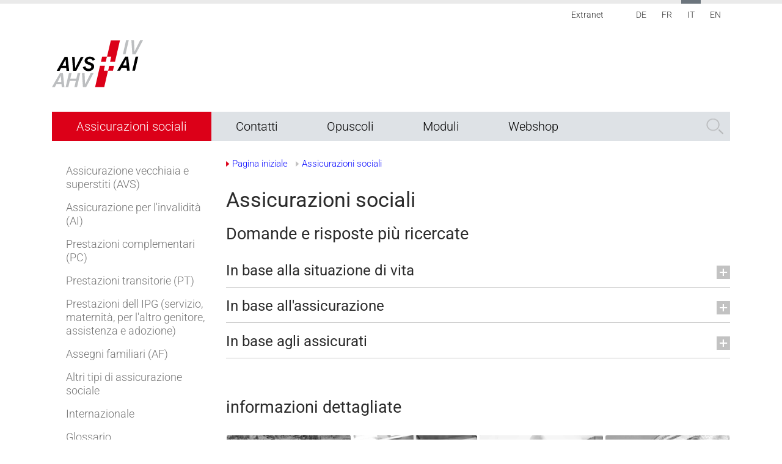

--- FILE ---
content_type: text/html; charset=utf-8
request_url: https://www.ahv-iv.ch/it/Assicurazioni-sociali/Erwerbsersatzordnung-Mutterschaftsentsch%EF%BF%BD%EF%BF%BD%EF%BF%BD%EF%BF%BD%EF%BF%BD%EF%BF%BD%EF%BF%BD%EF%BF%BD%EF%BF%BD%EF%BF%BD%EF%BF%BD%EF%BF%BD%EF%BF%BD%EF%BF%BD%EF%BF%BD%EF%BF%BD%EF%BF%BD%EF%BF%BD%EF%BF%BD%EF%BF%BD%EF%BF%BD%EF%BF%BD%EF%BF%BD%EF%BF%BDdigung-EO-MSE/Berechnung-MSE
body_size: 17265
content:
<!DOCTYPE html>
<html  lang="it-IT">
<head id="Head"><meta content="text/html; charset=UTF-8" http-equiv="Content-Type" />
<meta name="REVISIT-AFTER" content="1 DAYS" />
<meta name="RATING" content="GENERAL" />
<meta name="RESOURCE-TYPE" content="DOCUMENT" />
<meta content="text/javascript" http-equiv="Content-Script-Type" />
<meta content="text/css" http-equiv="Content-Style-Type" />
<title>
	Assicurazioni sociali | Centro d'informazione AVS/AI
</title><meta id="MetaRobots" name="robots" content="INDEX, FOLLOW" /><link href="/Resources/Shared/stylesheets/dnndefault/7.0.0/default.css?cdv=342" type="text/css" rel="stylesheet"/><link href="/Portals/_default/Skins/AHV-IV-B4/dist/fonts.css?cdv=342" type="text/css" rel="stylesheet"/><link href="/Portals/_default/Skins/AHV-IV-B4/dist/full-package.min.css?cdv=342" type="text/css" rel="stylesheet"/><link href="/Portals/0/2sxc/Content/dist/bs4.css?cdv=342" type="text/css" rel="stylesheet"/><link href="/Portals/0/2sxc/AHV-IV/assets/style.css?cdv=342" type="text/css" rel="stylesheet"/><link href="/Portals/_default/Skins/AHV-IV-B4/../../../0/2sxc/AddSearch Custom Search/dist/styles.css?cdv=342" type="text/css" rel="stylesheet"/><link href="/Portals/_default/Skins/_default/ToEasyDNN.css?cdv=342" type="text/css" rel="stylesheet"/><link href="/Portals/_default/Skins/AHV-IV-B4/dist/lib/fancybox/jquery.fancybox.css?cdv=342" type="text/css" rel="stylesheet"/><script src="/Resources/libraries/jQuery/03_07_01/jquery.js?cdv=342" type="text/javascript"></script><script src="/Resources/libraries/jQuery-Migrate/03_04_01/jquery-migrate.js?cdv=342" type="text/javascript"></script><script src="/Resources/libraries/jQuery-UI/01_13_03/jquery-ui.min.js?cdv=342" type="text/javascript"></script><link rel='icon' href='/Portals/0/favicon.ico?ver=kqtLuk2XQjqmggFBQYLZUQ%3d%3d' type='image/x-icon' /><meta name='viewport' content='width=device-width, initial-scale=1, maximum-scale=5, shrink-to-fit=no' /></head>
<body id="Body" class="tab-398 tab-level-0 root-398 lang-root-94 lang-it  portal-0 va-layout-full va-mainnav-right ">

    <form method="post" action="/it/Assicurazioni-sociali/Erwerbsersatzordnung-Mutterschaftsentsch&#239;&#191;&#189;&#239;&#191;&#189;&#239;&#191;&#189;&#239;&#191;&#189;&#239;&#191;&#189;&#239;&#191;&#189;&#239;&#191;&#189;&#239;&#191;&#189;&#239;&#191;&#189;&#239;&#191;&#189;&#239;&#191;&#189;&#239;&#191;&#189;&#239;&#191;&#189;&#239;&#191;&#189;&#239;&#191;&#189;&#239;&#191;&#189;&#239;&#191;&#189;&#239;&#191;&#189;&#239;&#191;&#189;&#239;&#191;&#189;&#239;&#191;&#189;&#239;&#191;&#189;&#239;&#191;&#189;&#239;&#191;&#189;digung-EO-MSE/Berechnung-MSE" id="Form" enctype="multipart/form-data">
<div class="aspNetHidden">
<input type="hidden" name="__EVENTTARGET" id="__EVENTTARGET" value="" />
<input type="hidden" name="__EVENTARGUMENT" id="__EVENTARGUMENT" value="" />
<input type="hidden" name="__VIEWSTATE" id="__VIEWSTATE" value="yx9xkY94DkKNlslWu9OdZoDcvAifkJNB9Oz6PvrBpXFzorcc/Pv759RrXuem4TrSGQWhHVfBxWMoz/xzoi93soHjp+UojrRpxKe8UlZC37FD8wAK7iANdjoKNuM3ft7p6scdnhJthY48xH0Pe2qO3gPUlKE5Ium/lkE3NrlPrrvQYdm6kd/vw6rVvCPKsssdMfV8JTfe7w8YzYI5vICwWK/Lgn056OrYSCtP82gk9JvstgeBbrJLW+CMtn8=" />
</div>

<script type="text/javascript">
//<![CDATA[
var theForm = document.forms['Form'];
if (!theForm) {
    theForm = document.Form;
}
function __doPostBack(eventTarget, eventArgument) {
    if (!theForm.onsubmit || (theForm.onsubmit() != false)) {
        theForm.__EVENTTARGET.value = eventTarget;
        theForm.__EVENTARGUMENT.value = eventArgument;
        theForm.submit();
    }
}
//]]>
</script>


<script src="/WebResource.axd?d=pynGkmcFUV2JnYTPcKqBZDj27LJJFA3rG5TXjuanM38LyIa6VJPLBByZ1jw1&amp;t=638901608248157332" type="text/javascript"></script>


<script type="text/javascript">
//<![CDATA[
var __cultureInfo = {"name":"it-IT","numberFormat":{"CurrencyDecimalDigits":2,"CurrencyDecimalSeparator":",","IsReadOnly":false,"CurrencyGroupSizes":[3],"NumberGroupSizes":[3],"PercentGroupSizes":[3],"CurrencyGroupSeparator":".","CurrencySymbol":"€","NaNSymbol":"NaN","CurrencyNegativePattern":8,"NumberNegativePattern":1,"PercentPositivePattern":1,"PercentNegativePattern":1,"NegativeInfinitySymbol":"-∞","NegativeSign":"-","NumberDecimalDigits":2,"NumberDecimalSeparator":",","NumberGroupSeparator":".","CurrencyPositivePattern":3,"PositiveInfinitySymbol":"∞","PositiveSign":"+","PercentDecimalDigits":2,"PercentDecimalSeparator":",","PercentGroupSeparator":".","PercentSymbol":"%","PerMilleSymbol":"‰","NativeDigits":["0","1","2","3","4","5","6","7","8","9"],"DigitSubstitution":1},"dateTimeFormat":{"AMDesignator":"","Calendar":{"MinSupportedDateTime":"\/Date(-62135596800000)\/","MaxSupportedDateTime":"\/Date(253402297199999)\/","AlgorithmType":1,"CalendarType":1,"Eras":[1],"TwoDigitYearMax":2029,"IsReadOnly":false},"DateSeparator":"/","FirstDayOfWeek":1,"CalendarWeekRule":2,"FullDateTimePattern":"dddd d MMMM yyyy HH:mm:ss","LongDatePattern":"dddd d MMMM yyyy","LongTimePattern":"HH:mm:ss","MonthDayPattern":"d MMMM","PMDesignator":"","RFC1123Pattern":"ddd, dd MMM yyyy HH\u0027:\u0027mm\u0027:\u0027ss \u0027GMT\u0027","ShortDatePattern":"dd/MM/yyyy","ShortTimePattern":"HH:mm","SortableDateTimePattern":"yyyy\u0027-\u0027MM\u0027-\u0027dd\u0027T\u0027HH\u0027:\u0027mm\u0027:\u0027ss","TimeSeparator":":","UniversalSortableDateTimePattern":"yyyy\u0027-\u0027MM\u0027-\u0027dd HH\u0027:\u0027mm\u0027:\u0027ss\u0027Z\u0027","YearMonthPattern":"MMMM yyyy","AbbreviatedDayNames":["dom","lun","mar","mer","gio","ven","sab"],"ShortestDayNames":["do","lu","ma","me","gi","ve","sa"],"DayNames":["domenica","lunedì","martedì","mercoledì","giovedì","venerdì","sabato"],"AbbreviatedMonthNames":["gen","feb","mar","apr","mag","giu","lug","ago","set","ott","nov","dic",""],"MonthNames":["gennaio","febbraio","marzo","aprile","maggio","giugno","luglio","agosto","settembre","ottobre","novembre","dicembre",""],"IsReadOnly":false,"NativeCalendarName":"calendario gregoriano","AbbreviatedMonthGenitiveNames":["gen","feb","mar","apr","mag","giu","lug","ago","set","ott","nov","dic",""],"MonthGenitiveNames":["gennaio","febbraio","marzo","aprile","maggio","giugno","luglio","agosto","settembre","ottobre","novembre","dicembre",""]},"eras":[1,"d.C.",null,0]};//]]>
</script>

<script src="/ScriptResource.axd?d=NJmAwtEo3IrSc00pN7D-6fw5TRPgilmbv_BCTPSUHGwO-y87DoE98SBlS2KMvYw5E7k5TLwDDyPvXrmuIzfgTgP7hbdZOcNhGF-AvjxefNO7Fa_vdjaPXqPp6hH0dKxpCISuvw2&amp;t=5c0e0825" type="text/javascript"></script>
<script src="/ScriptResource.axd?d=dwY9oWetJoKLVagfcl8ikJr7oiQASnYjC4OuLjLAxf-TG1c8-WxUkWRVMh7_yK_KAVRdRAU4pFFvZ67m2mx8QzELixepCJyKPoH1cr65BZWsxxdnmzJxDY6uR2Fk3CGC6tdJ2YY-__0_Vzk10&amp;t=5c0e0825" type="text/javascript"></script>
<div class="aspNetHidden">

	<input type="hidden" name="__VIEWSTATEGENERATOR" id="__VIEWSTATEGENERATOR" value="CA0B0334" />
	<input type="hidden" name="__VIEWSTATEENCRYPTED" id="__VIEWSTATEENCRYPTED" value="" />
	<input type="hidden" name="__EVENTVALIDATION" id="__EVENTVALIDATION" value="AjpaOAn/hP/guO0dd9Su7uF90jlq1Vw7Z8QNPaf2ka5JlVyU6tl4v+IEyF0fVWFt8lWWlfs7l6P59ehEryL9Z/RKy6fofwA8BKITZSYKzjXXSF75" />
</div><script src="/js/dnn.js?cdv=342" type="text/javascript"></script><script src="/js/dnn.modalpopup.js?cdv=342" type="text/javascript"></script><script src="/Portals/_default/Skins/AHV-IV-B4/dist/lib/fancybox/jquery.fancybox.pack.js?cdv=342" type="text/javascript"></script><script src="/js/dnncore.js?cdv=342" type="text/javascript"></script><script src="/js/dnn.servicesframework.js?cdv=342" type="text/javascript"></script><script src="https://use.fontawesome.com/releases/v5.0.8/js/all.js?cdv=342" defer="defer" type="text/javascript"></script><script src="/Portals/0/2sxc/Content/dist/scripts.js?cdv=342" type="text/javascript"></script>
<script type="text/javascript">
//<![CDATA[
Sys.WebForms.PageRequestManager._initialize('ScriptManager', 'Form', [], [], [], 90, '');
//]]>
</script>

        
        
        





<!-- Google tag (gtag.js) -->
<script async src="https://www.googletagmanager.com/gtag/js?id=G-JM8PZBHCPR"></script>
<script>
  window.dataLayer = window.dataLayer || [];
  function gtag(){dataLayer.push(arguments);}
  gtag('js', new Date());

  gtag('config', 'G-JM8PZBHCPR');
</script>


<script data-mce-type="text/javascript">
var gaProperty = 'UA-54670350-1';
var disableStr = 'ga-disable-' + gaProperty;
if (document.cookie.indexOf(disableStr + '=true') > -1) {
  window[disableStr] = true;
}
function gaOptout() {
  document.cookie = disableStr + '=true; expires=Thu, 31 Dec 2099 23:59:59 UTC; path=/';
  window[disableStr] = true;
  alert('Das Tracking durch Google Analytics wurde in Ihrem Browser für diese Website deaktiviert.');
}
</script>


<!-- START: GOOGLE UNIVERSAL ANALYTICS TRACKING CODE -->
<script>
  (function(i,s,o,g,r,a,m){i['GoogleAnalyticsObject']=r;i[r]=i[r]||function(){
  (i[r].q=i[r].q||[]).push(arguments)},i[r].l=1*new Date();a=s.createElement(o),
  m=s.getElementsByTagName(o)[0];a.async=1;a.src=g;m.parentNode.insertBefore(a,m)
  })(window,document,'script','//www.google-analytics.com/analytics.js','ga');

  ga('create', 'UA-54670350-1', 'auto');
  ga('set', 'anonymizeIp', true);
  ga('send', 'pageview');
</script>


<!-- END: GOOGLE UNIVERSAL ANALYTICS TRACKING CODE -->

<!-- Muss noch definiert werden da yaml klassen> -->

<h2 class="sr-only sr-only-focusable" role="heading" aria-label="Screenreader Acceskeys">Navigazione rapida (<span lang="en">Accesskeys</span>)</h2>
<ul class="sr-only sr-only-focusable" aria-label="Screenreader Navigation">
	<li><a class="sr-only sr-only-focusable" role="link" href="https://www.ahv-iv.ch/it/" accesskey="0" >[ALT] + 0: Alla pagina iniziale</a></li>
	<li><a class="sr-only sr-only-focusable" role="link" href="#nav" accesskey="1">[ALT] + 1: Alla navigazione</a></li>
	<li><a class="sr-only sr-only-focusable" role="link" href="#content" accesskey="2"> [ALT] + 2: Al contenuto </a></li>
	<li><a class="ym-skip" href="/it/Colophon" accesskey="3">[ALT] + 3: Al colophon</a></li>
	
	<li><a class="sr-only sr-only-focusable" role="link" href="/it/Sitemap-IT" accesskey="4"> [ALT] + 4: Alla panoramica (<span lang="en">Sitemap</span>)</a></li>
	
	<li><a class="sr-only sr-only-focusable" role="link" href="https://www.ahv-iv.ch/it/tabid/398/language/it-IT/Default.aspx" accesskey="5">[ALT] + 5: Alla ricerca</a></li>
	<li><a class="sr-only sr-only-focusable"role="link" href="/it/Help" accesskey="6">[ALT] + 6: All'aiuto</a></li>
</ul>


<div class="ly-fullwrapper">
	<header>
		<div class="container-fluid clearfix">
			<div class="ly-container-inner">
				<div class="ly-overlay"></div>	
				<div id="nav-icon" class="ly-nav-mobile-trigger float-left" title="Menu">
					<span></span>
					<span></span>
					<span></span>
				</div>
				<nav id="nav-mobile" role="navigation">
					<div class="ly-header-mobile">
						<div class="container-fluid clearfix">
							<a href="#"  aria-label="close navigation" class="ly-close"></a>
							<a class="ly-logo" href="https://www.ahv-iv.ch/it" title="Centro d'informazione AVS/AI">			
								<img alt="Centro d'informazione AVS/AI" src="/Portals/_default/Skins/AHV-IV-B4/images/logo-it.svg" data-fallback="/Portals/_default/Skins/AHV-IV-B4/images/logo-it.png" >
							</a>
						</div>
					</div>
					

		<ul class="ly-nav ly-nav-mobile">
				<li  class="nav-398 first has-child active">
						<div class="ly-linkwrapper">
                            <a  href="https://www.ahv-iv.ch/it/Assicurazioni-sociali">Assicurazioni sociali</a>
                                <div class="ly-navopener">
                                    <div class="ly-navopener-icon"></div>
                                </div>
                        </div>
                    		<ul class="">
				<li  class="nav-415 first has-child inactive">
						<div class="ly-linkwrapper">
                            <a  href="https://www.ahv-iv.ch/it/Assicurazioni-sociali/Assicurazione-vecchiaia-e-superstiti-AVS">Assicurazione vecchiaia e superstiti (AVS)</a>
                                <div class="ly-navopener">
                                    <div class="ly-navopener-icon"></div>
                                </div>
                        </div>
                    		<ul class="">
				<li  class="nav-4874 first inactive">
						<div class="ly-linkwrapper">
                            <a  href="https://www.ahv-iv.ch/it/Assicurazioni-sociali/Assicurazione-vecchiaia-e-superstiti-AVS/13a-mensilit&#224;-AVS">13a mensilit&#224; AVS</a>
                        </div>
                    
				</li>
				<li  class="nav-4801 inactive">
						<div class="ly-linkwrapper">
                            <a  href="https://www.ahv-iv.ch/it/Assicurazioni-sociali/Assicurazione-vecchiaia-e-superstiti-AVS/Stabilizzazione-dellAVS-AVS-21">Stabilizzazione dell&#39;AVS (AVS 21)</a>
                        </div>
                    
				</li>
				<li  class="nav-467 inactive">
						<div class="ly-linkwrapper">
                            <a  href="https://www.ahv-iv.ch/it/Assicurazioni-sociali/Assicurazione-vecchiaia-e-superstiti-AVS/In-generale">In generale</a>
                        </div>
                    
				</li>
				<li  class="nav-468 inactive">
						<div class="ly-linkwrapper">
                            <a  href="https://www.ahv-iv.ch/it/Assicurazioni-sociali/Assicurazione-vecchiaia-e-superstiti-AVS/Contributi">Contributi</a>
                        </div>
                    
				</li>
				<li  class="nav-469 inactive">
						<div class="ly-linkwrapper">
                            <a  href="https://www.ahv-iv.ch/it/Assicurazioni-sociali/Assicurazione-vecchiaia-e-superstiti-AVS/Prestazioni">Prestazioni</a>
                        </div>
                    
				</li>
				<li  class="nav-470 inactive">
						<div class="ly-linkwrapper">
                            <a  href="https://www.ahv-iv.ch/it/Assicurazioni-sociali/Assicurazione-vecchiaia-e-superstiti-AVS/Rendite-vecchiaia">Rendite vecchiaia</a>
                        </div>
                    
				</li>
				<li  class="nav-471 inactive">
						<div class="ly-linkwrapper">
                            <a  href="https://www.ahv-iv.ch/it/Assicurazioni-sociali/Assicurazione-vecchiaia-e-superstiti-AVS/Rendite-superstiti">Rendite superstiti</a>
                        </div>
                    
				</li>
				<li  class="nav-472 inactive">
						<div class="ly-linkwrapper">
                            <a  href="https://www.ahv-iv.ch/it/Assicurazioni-sociali/Assicurazione-vecchiaia-e-superstiti-AVS/Assegni-per-grandi-invalidi">Assegni per grandi invalidi</a>
                        </div>
                    
				</li>
				<li  class="nav-473 inactive">
						<div class="ly-linkwrapper">
                            <a  href="https://www.ahv-iv.ch/it/Assicurazioni-sociali/Assicurazione-vecchiaia-e-superstiti-AVS/Mezzi-ausiliari">Mezzi ausiliari</a>
                        </div>
                    
				</li>
				<li  class="nav-474 inactive">
						<div class="ly-linkwrapper">
                            <a  href="https://www.ahv-iv.ch/it/Assicurazioni-sociali/Assicurazione-vecchiaia-e-superstiti-AVS/Prestazioni-complementari">Prestazioni complementari</a>
                        </div>
                    
				</li>
				<li  class="nav-3986 has-child inactive">
						<div class="ly-linkwrapper">
                            <a  href="https://www.ahv-iv.ch/it/Assicurazioni-sociali/Assicurazione-vecchiaia-e-superstiti-AVS/Ausilio-per-il-calcolo">Ausilio per il calcolo</a>
                                <div class="ly-navopener">
                                    <div class="ly-navopener-icon"></div>
                                </div>
                        </div>
                    		<ul class="">
				<li  class="nav-4886 first inactive">
						<div class="ly-linkwrapper">
                            <a  href="https://www.acor-avs.ch/conditions">ESCAL Stima online di una rendite di vecchiaia</a>
                        </div>
                    
				</li>
				<li  class="nav-4564 inactive">
						<div class="ly-linkwrapper">
                            <a  href="https://www.ahv-iv.ch/it/Assicurazioni-sociali/Assicurazione-vecchiaia-e-superstiti-AVS/Ausilio-per-il-calcolo/Assoggettamento-allassicurazione">Assoggettamento all&#39;assicurazione</a>
                        </div>
                    
				</li>
				<li  class="nav-3982 inactive">
						<div class="ly-linkwrapper">
                            <a  href="https://www.ahv-iv.ch/it/Assicurazioni-sociali/Assicurazione-vecchiaia-e-superstiti-AVS/Ausilio-per-il-calcolo/Salario-netto-salario-lordo">Salario netto / salario lordo</a>
                        </div>
                    
				</li>
				<li  class="nav-3958 inactive">
						<div class="ly-linkwrapper">
                            <a  href="https://www.ahv-iv.ch/it/Assicurazioni-sociali/Assicurazione-vecchiaia-e-superstiti-AVS/Ausilio-per-il-calcolo/Calcolo-dei-contributi-di-datori-di-lavoro">Calcolo dei contributi di datori di lavoro</a>
                        </div>
                    
				</li>
				<li  class="nav-3930 inactive">
						<div class="ly-linkwrapper">
                            <a  href="https://www.ahv-iv.ch/it/Assicurazioni-sociali/Assicurazione-vecchiaia-e-superstiti-AVS/Ausilio-per-il-calcolo/Calcolo-dei-contributi-degli-indipendenti">Calcolo dei contributi degli indipendenti</a>
                        </div>
                    
				</li>
				<li  class="nav-3954 last inactive">
						<div class="ly-linkwrapper">
                            <a  href="https://www.ahv-iv.ch/it/Assicurazioni-sociali/Assicurazione-vecchiaia-e-superstiti-AVS/Ausilio-per-il-calcolo/Calcolo-dei-contributi-per-persone-senza-attivit&#224;-lucrativa">Calcolo dei contributi per persone senza attivit&#224; lucrativa</a>
                        </div>
                    
				</li>
		</ul>

				</li>
				<li  class="nav-3970 last inactive">
						<div class="ly-linkwrapper">
                            <a  href="https://www.ahv-iv.ch/it/Assicurazioni-sociali/Assicurazione-vecchiaia-e-superstiti-AVS/Video-esplicativi">Video esplicativi</a>
                        </div>
                    
				</li>
		</ul>

				</li>
				<li  class="nav-416 has-child inactive">
						<div class="ly-linkwrapper">
                            <a  href="https://www.ahv-iv.ch/it/Assicurazioni-sociali/Assicurazione-per-linvalidit&#224;-AI">Assicurazione per l&#39;invalidit&#224; (AI)</a>
                                <div class="ly-navopener">
                                    <div class="ly-navopener-icon"></div>
                                </div>
                        </div>
                    		<ul class="">
				<li  class="nav-475 first inactive">
						<div class="ly-linkwrapper">
                            <a  href="https://www.ahv-iv.ch/it/Assicurazioni-sociali/Assicurazione-per-linvalidit&#224;-AI/In-generale">In generale</a>
                        </div>
                    
				</li>
				<li  class="nav-476 inactive">
						<div class="ly-linkwrapper">
                            <a  href="https://www.ahv-iv.ch/it/Assicurazioni-sociali/Assicurazione-per-linvalidit&#224;-AI/Prestazioni">Prestazioni</a>
                        </div>
                    
				</li>
				<li  class="nav-477 inactive">
						<div class="ly-linkwrapper">
                            <a  href="https://www.ahv-iv.ch/it/Assicurazioni-sociali/Assicurazione-per-linvalidit&#224;-AI/Provvedimenti-dintegrazione">Provvedimenti d&#39;integrazione</a>
                        </div>
                    
				</li>
				<li  class="nav-478 inactive">
						<div class="ly-linkwrapper">
                            <a  href="https://www.ahv-iv.ch/it/Assicurazioni-sociali/Assicurazione-per-linvalidit&#224;-AI/Rendite-dinvalidit&#224;">Rendite d&#39;invalidit&#224;</a>
                        </div>
                    
				</li>
				<li  class="nav-2487 inactive">
						<div class="ly-linkwrapper">
                            <a  href="https://www.ahv-iv.ch/it/Assicurazioni-sociali/Assicurazione-per-linvalidit&#224;-AI/Hilfsmittel-it-IT">Mezzi ausiliari dell’AI</a>
                        </div>
                    
				</li>
				<li  class="nav-479 inactive">
						<div class="ly-linkwrapper">
                            <a  href="https://www.ahv-iv.ch/it/Assicurazioni-sociali/Assicurazione-per-linvalidit&#224;-AI/Assegno-per-grandi-invalidi">Assegno per grandi invalidi</a>
                        </div>
                    
				</li>
				<li  class="nav-480 inactive">
						<div class="ly-linkwrapper">
                            <a  href="https://www.ahv-iv.ch/it/Assicurazioni-sociali/Assicurazione-per-linvalidit&#224;-AI/Contributo-per-lassistenza">Contributo per l&#39;assistenza</a>
                        </div>
                    
				</li>
				<li  class="nav-481 inactive">
						<div class="ly-linkwrapper">
                            <a  href="https://www.ahv-iv.ch/it/Assicurazioni-sociali/Assicurazione-per-linvalidit&#224;-AI/Prestazioni-complementari">Prestazioni complementari</a>
                        </div>
                    
				</li>
				<li  class="nav-482 inactive">
						<div class="ly-linkwrapper">
                            <a  href="https://www.ahv-iv.ch/it/Assicurazioni-sociali/Assicurazione-per-linvalidit&#224;-AI/Offerte-supplementari">Offerte supplementari</a>
                        </div>
                    
				</li>
				<li  class="nav-4790 last inactive">
						<div class="ly-linkwrapper">
                            <a  href="https://www.ahv-iv.ch/it/Assicurazioni-sociali/Assicurazione-per-linvalidit&#224;-AI/Video-esplicativi">Video esplicativi</a>
                        </div>
                    
				</li>
		</ul>

				</li>
				<li  class="nav-417 has-child inactive">
						<div class="ly-linkwrapper">
                            <a  href="https://www.ahv-iv.ch/it/Assicurazioni-sociali/Prestazioni-complementari-PC">Prestazioni complementari (PC)</a>
                                <div class="ly-navopener">
                                    <div class="ly-navopener-icon"></div>
                                </div>
                        </div>
                    		<ul class="">
				<li  class="nav-485 first inactive">
						<div class="ly-linkwrapper">
                            <a  href="https://www.ahv-iv.ch/it/Assicurazioni-sociali/Prestazioni-complementari-PC/Prestazioni-complementari-annue">Prestazioni complementari annue</a>
                        </div>
                    
				</li>
				<li  class="nav-486 inactive">
						<div class="ly-linkwrapper">
                            <a  href="https://www.ahv-iv.ch/it/Assicurazioni-sociali/Prestazioni-complementari-PC/Spese-di-malattia-e-dinvalidit&#224;">Spese di malattia e d&#39;invalidit&#224;</a>
                        </div>
                    
				</li>
				<li  class="nav-487 inactive">
						<div class="ly-linkwrapper">
                            <a  href="https://www.ahv-iv.ch/it/Assicurazioni-sociali/Prestazioni-complementari-PC/Il-vostro-diritto-alle-prestazioni-complementari">Il vostro diritto alle prestazioni complementari</a>
                        </div>
                    
				</li>
				<li  class="nav-4081 last inactive">
						<div class="ly-linkwrapper">
                            <a  href="https://www.ahv-iv.ch/it/Assicurazioni-sociali/Prestazioni-complementari-PC/Calcolatore-prestazioni-complementari">Calcolatore prestazioni complementari</a>
                        </div>
                    
				</li>
		</ul>

				</li>
				<li  class="nav-4645 inactive">
						<div class="ly-linkwrapper">
                            <a  href="https://www.ahv-iv.ch/it/Assicurazioni-sociali/Prestazioni-transitorie-PT">Prestazioni transitorie (PT)</a>
                        </div>
                    
				</li>
				<li  class="nav-418 has-child inactive">
						<div class="ly-linkwrapper">
                            <a  href="https://www.ahv-iv.ch/it/Assicurazioni-sociali/Prestazioni-dell-IPG-servizio-maternit&#224;-per-laltro-genitore-assistenza-e-adozione">Prestazioni dell IPG (servizio, maternit&#224;, per l&#39;altro genitore, assistenza e adozione)</a>
                                <div class="ly-navopener">
                                    <div class="ly-navopener-icon"></div>
                                </div>
                        </div>
                    		<ul class="">
				<li  class="nav-483 first inactive">
						<div class="ly-linkwrapper">
                            <a  href="https://www.ahv-iv.ch/it/Assicurazioni-sociali/Prestazioni-dell-IPG-servizio-maternit&#224;-per-laltro-genitore-assistenza-e-adozione/Indennit&#224;-per-chi-presta-servizio">Indennit&#224; per chi presta servizio</a>
                        </div>
                    
				</li>
				<li  class="nav-484 inactive">
						<div class="ly-linkwrapper">
                            <a  href="https://www.ahv-iv.ch/it/Assicurazioni-sociali/Prestazioni-dell-IPG-servizio-maternit&#224;-per-laltro-genitore-assistenza-e-adozione/Indennit&#224;-in-caso-di-maternit&#224;">Indennit&#224; in caso di maternit&#224;</a>
                        </div>
                    
				</li>
				<li  class="nav-4605 inactive">
						<div class="ly-linkwrapper">
                            <a  href="https://www.ahv-iv.ch/it/Assicurazioni-sociali/Prestazioni-dell-IPG-servizio-maternit&#224;-per-laltro-genitore-assistenza-e-adozione/Indennit&#224;-per-latro-genitore">Indennit&#224; per l&#39;atro genitore</a>
                        </div>
                    
				</li>
				<li  class="nav-4669 inactive">
						<div class="ly-linkwrapper">
                            <a  href="https://www.ahv-iv.ch/it/Assicurazioni-sociali/Prestazioni-dell-IPG-servizio-maternit&#224;-per-laltro-genitore-assistenza-e-adozione/Indennit&#224;-di-assistenza">Indennit&#224; di assistenza</a>
                        </div>
                    
				</li>
				<li  class="nav-1145 inactive">
						<div class="ly-linkwrapper">
                            <a  href="https://www.ahv-iv.ch/it/Assicurazioni-sociali/Prestazioni-dell-IPG-servizio-maternit&#224;-per-laltro-genitore-assistenza-e-adozione/Calcolo-IPG">Calcolo IPG</a>
                        </div>
                    
				</li>
				<li  class="nav-1149 inactive">
						<div class="ly-linkwrapper">
                            <a  href="https://www.ahv-iv.ch/it/Assicurazioni-sociali/Prestazioni-dell-IPG-servizio-maternit&#224;-per-laltro-genitore-assistenza-e-adozione/Calcolo-IMat">Calcolo IMat</a>
                        </div>
                    
				</li>
				<li  class="nav-4808 inactive">
						<div class="ly-linkwrapper">
                            <a  href="https://www.ahv-iv.ch/it/Assicurazioni-sociali/Prestazioni-dell-IPG-servizio-maternit&#224;-per-laltro-genitore-assistenza-e-adozione/Indennit&#224;-di-adozione">Indennit&#224; di adozione</a>
                        </div>
                    
				</li>
				<li  class="nav-4851 last has-child inactive">
						<div class="ly-linkwrapper">
                            <a  href="https://www.ahv-iv.ch/it/Assicurazioni-sociali/Prestazioni-dell-IPG-servizio-maternit&#224;-per-laltro-genitore-assistenza-e-adozione/Procedura-digitale-per-le-IPG-dal-2026">Procedura digitale per le IPG dal 2026</a>
                                <div class="ly-navopener">
                                    <div class="ly-navopener-icon"></div>
                                </div>
                        </div>
                    		<ul class="">
				<li  class="nav-4854 first inactive">
						<div class="ly-linkwrapper">
                            <a  href="https://www.ahv-iv.ch/it/Assicurazioni-sociali/Prestazioni-dell-IPG-servizio-maternit&#224;-per-laltro-genitore-assistenza-e-adozione/Procedura-digitale-per-le-IPG-dal-2026/Persone-prestanti-servizio">Persone prestanti servizio</a>
                        </div>
                    
				</li>
				<li  class="nav-4857 inactive">
						<div class="ly-linkwrapper">
                            <a  href="https://www.ahv-iv.ch/it/Assicurazioni-sociali/Prestazioni-dell-IPG-servizio-maternit&#224;-per-laltro-genitore-assistenza-e-adozione/Procedura-digitale-per-le-IPG-dal-2026/Datori-di-lavoro">Datori di lavoro</a>
                        </div>
                    
				</li>
				<li  class="nav-4860 last inactive">
						<div class="ly-linkwrapper">
                            <a  href="https://www.ahv-iv.ch/it/Assicurazioni-sociali/Prestazioni-dell-IPG-servizio-maternit&#224;-per-laltro-genitore-assistenza-e-adozione/Procedura-digitale-per-le-IPG-dal-2026/Domande-e-risposte-FAQ">Domande e risposte (FAQ)</a>
                        </div>
                    
				</li>
		</ul>

				</li>
		</ul>

				</li>
				<li  class="nav-419 has-child inactive">
						<div class="ly-linkwrapper">
                            <a  href="https://www.ahv-iv.ch/it/Assicurazioni-sociali/Assegni-familiari-AF">Assegni familiari (AF)</a>
                                <div class="ly-navopener">
                                    <div class="ly-navopener-icon"></div>
                                </div>
                        </div>
                    		<ul class="">
				<li  class="nav-488 first inactive">
						<div class="ly-linkwrapper">
                            <a  href="https://www.ahv-iv.ch/it/Assicurazioni-sociali/Assegni-familiari-AF/Assegni-familiari-non-agricoli">Assegni familiari non agricoli</a>
                        </div>
                    
				</li>
				<li  class="nav-3519 inactive">
						<div class="ly-linkwrapper">
                            <a  href="https://www.ahv-iv.ch/it/Assicurazioni-sociali/Assegni-familiari-AF/Calcolo-Diritto">Calcolo Diritto</a>
                        </div>
                    
				</li>
				<li  class="nav-489 last inactive">
						<div class="ly-linkwrapper">
                            <a  href="https://www.ahv-iv.ch/it/Assicurazioni-sociali/Assegni-familiari-AF/Assegni-familiari-nellagricoltura">Assegni familiari nell&#39;agricoltura</a>
                        </div>
                    
				</li>
		</ul>

				</li>
				<li  class="nav-4042 has-child inactive">
						<div class="ly-linkwrapper">
                            <a  href="https://www.ahv-iv.ch/it/Assicurazioni-sociali/Altri-tipi-di-assicurazione-sociale">Altri tipi di assicurazione sociale</a>
                                <div class="ly-navopener">
                                    <div class="ly-navopener-icon"></div>
                                </div>
                        </div>
                    		<ul class="">
				<li  class="nav-421 first inactive">
						<div class="ly-linkwrapper">
                            <a  href="https://www.ahv-iv.ch/it/Assicurazioni-sociali/Altri-tipi-di-assicurazione-sociale/Previdenza-professionale-PP">Previdenza professionale (PP)</a>
                        </div>
                    
				</li>
				<li  class="nav-422 inactive">
						<div class="ly-linkwrapper">
                            <a  href="https://www.ahv-iv.ch/it/Assicurazioni-sociali/Altri-tipi-di-assicurazione-sociale/Assicurazione-contro-la-disoccupazione-AD">Assicurazione contro la disoccupazione (AD)</a>
                        </div>
                    
				</li>
				<li  class="nav-423 inactive">
						<div class="ly-linkwrapper">
                            <a  href="https://www.ahv-iv.ch/it/Assicurazioni-sociali/Altri-tipi-di-assicurazione-sociale/Assicurazione-malattie-AMal">Assicurazione malattie (AMal)</a>
                        </div>
                    
				</li>
				<li  class="nav-424 inactive">
						<div class="ly-linkwrapper">
                            <a  href="https://www.ahv-iv.ch/it/Assicurazioni-sociali/Altri-tipi-di-assicurazione-sociale/Assicurazione-contro-gli-infortuni-AINF">Assicurazione contro gli infortuni (AINF)</a>
                        </div>
                    
				</li>
				<li  class="nav-425 inactive">
						<div class="ly-linkwrapper">
                            <a  href="https://www.ahv-iv.ch/it/Assicurazioni-sociali/Altri-tipi-di-assicurazione-sociale/Assicurazione-militare-AM">Assicurazione militare (AM)</a>
                        </div>
                    
				</li>
				<li  class="nav-426 last inactive">
						<div class="ly-linkwrapper">
                            <a  href="https://www.ahv-iv.ch/it/Assicurazioni-sociali/Altri-tipi-di-assicurazione-sociale/Assicurazione-maternit&#224;-cantonale-AMat">Assicurazione maternit&#224; cantonale (AMat)</a>
                        </div>
                    
				</li>
		</ul>

				</li>
				<li  class="nav-420 has-child inactive">
						<div class="ly-linkwrapper">
                            <a  href="https://www.ahv-iv.ch/it/Assicurazioni-sociali/Internazionale">Internazionale</a>
                                <div class="ly-navopener">
                                    <div class="ly-navopener-icon"></div>
                                </div>
                        </div>
                    		<ul class="">
				<li  class="nav-490 first inactive">
						<div class="ly-linkwrapper">
                            <a  href="https://www.ahv-iv.ch/it/Assicurazioni-sociali/Internazionale/UE-AELS">UE/AELS</a>
                        </div>
                    
				</li>
				<li  class="nav-491 last inactive">
						<div class="ly-linkwrapper">
                            <a  href="https://www.ahv-iv.ch/it/Assicurazioni-sociali/Internazionale/Stati-terzi">Stati terzi</a>
                        </div>
                    
				</li>
		</ul>

				</li>
				<li  class="nav-4520 last inactive">
						<div class="ly-linkwrapper">
                            <a  href="https://www.ahv-iv.ch/it/Assicurazioni-sociali/Glossario">Glossario</a>
                        </div>
                    
				</li>
		</ul>

				</li>
				<li  class="nav-399 has-child inactive">
						<div class="ly-linkwrapper">
                            <a  href="https://www.ahv-iv.ch/it/Contatti">Contatti</a>
                                <div class="ly-navopener">
                                    <div class="ly-navopener-icon"></div>
                                </div>
                        </div>
                    		<ul class="">
				<li  class="nav-427 first inactive">
						<div class="ly-linkwrapper">
                            <a  href="https://www.ahv-iv.ch/it/Contatti/Casse-cantonali-di-compensazione">Casse cantonali di compensazione</a>
                        </div>
                    
				</li>
				<li  class="nav-428 inactive">
						<div class="ly-linkwrapper">
                            <a  href="https://www.ahv-iv.ch/it/Contatti/Casse-professionali-di-compensazione">Casse professionali di compensazione</a>
                        </div>
                    
				</li>
				<li  class="nav-429 inactive">
						<div class="ly-linkwrapper">
                            <a  href="https://www.ahv-iv.ch/it/Contatti/Cassa-federale-di-compensazione">Cassa federale di compensazione</a>
                        </div>
                    
				</li>
				<li  class="nav-430 inactive">
						<div class="ly-linkwrapper">
                            <a  href="https://www.ahv-iv.ch/it/Contatti/Cassa-svizzera-di-compensazione-CSC">Cassa svizzera di compensazione CSC</a>
                        </div>
                    
				</li>
				<li  class="nav-431 inactive">
						<div class="ly-linkwrapper">
                            <a  href="https://www.ahv-iv.ch/it/Contatti/Uffici-AI">Uffici AI</a>
                        </div>
                    
				</li>
				<li  class="nav-432 inactive">
						<div class="ly-linkwrapper">
                            <a  href="https://www.ahv-iv.ch/it/Contatti/Ufficio-AI-per-gli-assicurati-residenti-allestero-UAIE">Ufficio AI per gli assicurati residenti all&#39;estero UAIE</a>
                        </div>
                    
				</li>
				<li  class="nav-433 inactive">
						<div class="ly-linkwrapper">
                            <a  href="https://www.ahv-iv.ch/it/Contatti/Organi-per-prestazioni-complementari">Organi per prestazioni complementari</a>
                        </div>
                    
				</li>
				<li  class="nav-434 inactive">
						<div class="ly-linkwrapper">
                            <a  href="https://www.ahv-iv.ch/it/Contatti/Uffici-cantonali-competenti-per-la-riduzione-dei-premi">Uffici cantonali competenti per la riduzione dei premi</a>
                        </div>
                    
				</li>
				<li  class="nav-435 last inactive">
						<div class="ly-linkwrapper">
                            <a  href="https://www.ahv-iv.ch/it/Contatti/Ufficio-federale-delle-assicurazioni-sociali-UFAS">Ufficio federale delle assicurazioni sociali UFAS</a>
                        </div>
                    
				</li>
		</ul>

				</li>
				<li  class="nav-442 has-child inactive">
						<div class="ly-linkwrapper">
                            <a  href="https://www.ahv-iv.ch/it/Opuscoli">Opuscoli</a>
                                <div class="ly-navopener">
                                    <div class="ly-navopener-icon"></div>
                                </div>
                        </div>
                    		<ul class="">
				<li  class="nav-498 first inactive">
						<div class="ly-linkwrapper">
                            <a  href="https://www.ahv-iv.ch/it/Opuscoli/Generalit&#224;">Generalit&#224;</a>
                        </div>
                    
				</li>
				<li  class="nav-499 inactive">
						<div class="ly-linkwrapper">
                            <a  href="https://www.ahv-iv.ch/it/Opuscoli/Contributi-AVS-AI-IPG-AD">Contributi AVS/AI/IPG/AD</a>
                        </div>
                    
				</li>
				<li  class="nav-500 inactive">
						<div class="ly-linkwrapper">
                            <a  href="https://www.ahv-iv.ch/it/Opuscoli/Prestazioni-dellAVS">Prestazioni dell&#39;AVS</a>
                        </div>
                    
				</li>
				<li  class="nav-501 inactive">
						<div class="ly-linkwrapper">
                            <a  href="https://www.ahv-iv.ch/it/Opuscoli/Prestazioni-dellAI">Prestazioni dell&#39;AI</a>
                        </div>
                    
				</li>
				<li  class="nav-502 inactive">
						<div class="ly-linkwrapper">
                            <a  href="https://www.ahv-iv.ch/it/Opuscoli/Prestazioni-complementari-allAVS-e-allAI">Prestazioni complementari all&#39;AVS e all&#39;AI</a>
                        </div>
                    
				</li>
				<li  class="nav-4653 inactive">
						<div class="ly-linkwrapper">
                            <a  href="https://www.ahv-iv.ch/it/Opuscoli/Prestazioni-transitorie">Prestazioni transitorie</a>
                        </div>
                    
				</li>
				<li  class="nav-503 inactive">
						<div class="ly-linkwrapper">
                            <a  href="https://www.ahv-iv.ch/it/Opuscoli/Prestazioni-dellIPG-servizio-maternit&#224;-per-laltro-genitore-assistenza-e-adozione">Prestazioni dell&#39;IPG (servizio, maternit&#224;, per l&#39;altro genitore,  assistenza e adozione)</a>
                        </div>
                    
				</li>
				<li  class="nav-504 inactive">
						<div class="ly-linkwrapper">
                            <a  href="https://www.ahv-iv.ch/it/Opuscoli/Assegni-familiari">Assegni familiari</a>
                        </div>
                    
				</li>
				<li  class="nav-505 inactive">
						<div class="ly-linkwrapper">
                            <a  href="https://www.ahv-iv.ch/it/Opuscoli/Internazionale">Internazionale</a>
                        </div>
                    
				</li>
				<li  class="nav-506 inactive">
						<div class="ly-linkwrapper">
                            <a  href="https://www.ahv-iv.ch/it/Opuscoli/Altre-assicurazioni-sociali">Altre assicurazioni sociali</a>
                        </div>
                    
				</li>
				<li  class="nav-507 last inactive">
						<div class="ly-linkwrapper">
                            <a  href="https://www.ahv-iv.ch/it/Opuscoli/Modifiche-annuali">Modifiche annuali</a>
                        </div>
                    
				</li>
		</ul>

				</li>
				<li  class="nav-400 has-child inactive">
						<div class="ly-linkwrapper">
                            <a  href="https://www.ahv-iv.ch/it/Moduli">Moduli</a>
                                <div class="ly-navopener">
                                    <div class="ly-navopener-icon"></div>
                                </div>
                        </div>
                    		<ul class="">
				<li  class="nav-443 first has-child inactive">
						<div class="ly-linkwrapper">
                            <a  href="https://www.ahv-iv.ch/it/Moduli/Moduli">Moduli</a>
                                <div class="ly-navopener">
                                    <div class="ly-navopener-icon"></div>
                                </div>
                        </div>
                    		<ul class="">
				<li  class="nav-492 first inactive">
						<div class="ly-linkwrapper">
                            <a  href="https://www.ahv-iv.ch/it/Moduli/Moduli/Moduli-generali-amministrativi">Moduli generali amministrativi</a>
                        </div>
                    
				</li>
				<li  class="nav-493 inactive">
						<div class="ly-linkwrapper">
                            <a  href="https://www.ahv-iv.ch/it/Moduli/Moduli/Prestazioni-dellAVS">Prestazioni dell&#39;AVS</a>
                        </div>
                    
				</li>
				<li  class="nav-494 inactive">
						<div class="ly-linkwrapper">
                            <a  href="https://www.ahv-iv.ch/it/Moduli/Moduli/Prestazioni-dellAI">Prestazioni dell&#39;AI</a>
                        </div>
                    
				</li>
				<li  class="nav-495 inactive">
						<div class="ly-linkwrapper">
                            <a  href="https://www.ahv-iv.ch/it/Moduli/Moduli/Prestazioni-dellIPG-servizio-maternit&#224;-per-laltro-genitore-assistenza-e-adozione">Prestazioni dell&#39;IPG (servizio, maternit&#224;, per l&#39;altro genitore, assistenza e adozione)</a>
                        </div>
                    
				</li>
				<li  class="nav-4665 inactive">
						<div class="ly-linkwrapper">
                            <a  href="https://www.ahv-iv.ch/it/Moduli/Moduli/Prestazioni-transitorie">Prestazioni transitorie</a>
                        </div>
                    
				</li>
				<li  class="nav-496 last inactive">
						<div class="ly-linkwrapper">
                            <a  href="https://www.ahv-iv.ch/it/Moduli/Moduli/Internazionale">Internazionale</a>
                        </div>
                    
				</li>
		</ul>

				</li>
				<li  class="nav-927 has-child inactive">
						<div class="ly-linkwrapper">
                            <a  href="https://www.ahv-iv.ch/it/Moduli/Domanda-estratto-del-conto">Domanda estratto del conto</a>
                                <div class="ly-navopener">
                                    <div class="ly-navopener-icon"></div>
                                </div>
                        </div>
                    		<ul class="">
				<li  class="nav-1082 first inactive">
						<div class="ly-linkwrapper">
                            <a  href="https://www.ahv-iv.ch/it/Moduli/Domanda-estratto-del-conto/Svizzera">Svizzera</a>
                        </div>
                    
				</li>
				<li  class="nav-1086 last inactive">
						<div class="ly-linkwrapper">
                            <a  href="https://www.zas.admin.ch/zas/it/home/services-en-ligne/particuliers/extrait-du-compte-individuel.html">Estero</a>
                        </div>
                    
				</li>
		</ul>

				</li>
				<li  class="nav-444 has-child inactive">
						<div class="ly-linkwrapper">
                            <a  href="https://www.ahv-iv.ch/it/Moduli/Diverse-liste">Diverse liste</a>
                                <div class="ly-navopener">
                                    <div class="ly-navopener-icon"></div>
                                </div>
                        </div>
                    		<ul class="">
				<li  class="nav-445 first inactive">
						<div class="ly-linkwrapper">
                            <a  href="https://www.ahv-iv.ch/it/Moduli/Diverse-liste/Scala-delle-rendite-44">Scala delle rendite 44</a>
                        </div>
                    
				</li>
				<li  class="nav-446 inactive">
						<div class="ly-linkwrapper">
                            <a  href="https://www.ahv-iv.ch/it/Moduli/Diverse-liste/Fattori-di-rivalutazione">Fattori di rivalutazione</a>
                        </div>
                    
				</li>
				<li  class="nav-447 inactive">
						<div class="ly-linkwrapper">
                            <a  href="https://www.ahv-iv.ch/it/Moduli/Diverse-liste/Tabella-sinottica-di-contributi-e-premi">Tabella sinottica di contributi e premi</a>
                        </div>
                    
				</li>
				<li  class="nav-448 last inactive">
						<div class="ly-linkwrapper">
                            <a  href="https://www.ahv-iv.ch/it/Moduli/Diverse-liste/Corso-del-cambio-fino-2008">Corso del cambio fino 2008</a>
                        </div>
                    
				</li>
		</ul>

				</li>
				<li  class="nav-930 inactive">
						<div class="ly-linkwrapper">
                            <a  href="https://www.ahv-iv.ch/it/Moduli/Stima-di-una-rendita-ESCAL">Stima di una rendita (ESCAL)</a>
                        </div>
                    
				</li>
				<li  class="nav-933 last inactive">
						<div class="ly-linkwrapper">
                            <a  href="https://www.ahv-iv.ch/it/Moduli/InfoRegistro-dove-ho-pagato-i-contributi">InfoRegistro: dove ho pagato i contributi?</a>
                        </div>
                    
				</li>
		</ul>

				</li>
				<li  class="nav-401 inactive">
						<div class="ly-linkwrapper">
                            <a  href="https://www.shop.ahv-iv.ch/it/">Webshop</a>
                        </div>
                    
				</li>
				<li  class="nav-403 last inactive">
						<div class="ly-linkwrapper">
                            <a  href="https://www.ahv-iv.ch/it/Extranet/Benvenuto">Extranet</a>
                        </div>
                    
				</li>
		</ul>


					<div class="ly-navmain-search-mobile">	
						<div class="ly-search">
							<div class='sc-content-block'  data-cb-instance='11177' data-cb-id='11177' data-edit-context='{"jsApi":{"platform":"dnn","page":3900,"root":"/it/","api":"/it/api/e.x.t/","appApi":"/it/api/2sxc/","uiRoot":"/desktopmodules/tosic_sexycontent/","rvtHeader":"RequestVerificationToken","rvt":"DmJtOe_opJwkvpkmyerjAWIcU0fHdrYU3kX-g2t3rDlIxmZTE4OwRcPgfrT7wVgYAQRJhw2","dialogQuery":"portalId=0"}}' >




<div class="app-addSearchCustomInputMobile" data-resultpage="https://www.ahv-iv.ch/it/Ricerca">
    <div class="inner">
        <a href="#" aria-label="submit search" id="submitSearch-mobile"></a>
        <input id="query-mobile" type="text" placeholder="Ricerca"/>
    </div>
</div>

</div>
							<!--<div class="ly-search-input"><input value="" type="text" placeholder="Ricerca" /></div>
							<a href="#" class="ly-search-button" title="Ricerca" data-searchbaseurl="https://www.ahv-iv.ch/it/tabid/398/language/it-IT/Default.aspx">Ricerca</a>-->
						</div>
					</div>
					

<ul class="ly-language">
    
            <li class="nav-de-de">
                <a href="https://www.ahv-iv.ch/de/Sozialversicherungen/Erwerbsersatzordnung-MutterschaftsentschÃ¯Â¿Â½Ã¯Â¿Â½Ã¯Â¿Â½Ã¯Â¿Â½Ã¯Â¿Â½Ã¯Â¿Â½Ã¯Â¿Â½Ã¯Â¿Â½Ã¯Â¿Â½Ã¯Â¿Â½Ã¯Â¿Â½Ã¯Â¿Â½Ã¯Â¿Â½Ã¯Â¿Â½Ã¯Â¿Â½Ã¯Â¿Â½Ã¯Â¿Â½Ã¯Â¿Â½Ã¯Â¿Â½Ã¯Â¿Â½Ã¯Â¿Â½Ã¯Â¿Â½Ã¯Â¿Â½Ã¯Â¿Â½digung-EO-MSE/Berechnung-MSE">DE</a>
            </li>
        
            <li class="nav-fr-fr">
                <a href="https://www.ahv-iv.ch/fr/Assurances-sociales/Erwerbsersatzordnung-MutterschaftsentschÃ¯Â¿Â½Ã¯Â¿Â½Ã¯Â¿Â½Ã¯Â¿Â½Ã¯Â¿Â½Ã¯Â¿Â½Ã¯Â¿Â½Ã¯Â¿Â½Ã¯Â¿Â½Ã¯Â¿Â½Ã¯Â¿Â½Ã¯Â¿Â½Ã¯Â¿Â½Ã¯Â¿Â½Ã¯Â¿Â½Ã¯Â¿Â½Ã¯Â¿Â½Ã¯Â¿Â½Ã¯Â¿Â½Ã¯Â¿Â½Ã¯Â¿Â½Ã¯Â¿Â½Ã¯Â¿Â½Ã¯Â¿Â½digung-EO-MSE/Berechnung-MSE">FR</a>
            </li>
        
            <li class="nav-it-it active">
                <a href="https://www.ahv-iv.ch/it/Assicurazioni-sociali/Erwerbsersatzordnung-MutterschaftsentschÃ¯Â¿Â½Ã¯Â¿Â½Ã¯Â¿Â½Ã¯Â¿Â½Ã¯Â¿Â½Ã¯Â¿Â½Ã¯Â¿Â½Ã¯Â¿Â½Ã¯Â¿Â½Ã¯Â¿Â½Ã¯Â¿Â½Ã¯Â¿Â½Ã¯Â¿Â½Ã¯Â¿Â½Ã¯Â¿Â½Ã¯Â¿Â½Ã¯Â¿Â½Ã¯Â¿Â½Ã¯Â¿Â½Ã¯Â¿Â½Ã¯Â¿Â½Ã¯Â¿Â½Ã¯Â¿Â½Ã¯Â¿Â½digung-EO-MSE/Berechnung-MSE">IT</a>
            </li>
        
            <li class="nav-en-us">
                <a href="https://www.ahv-iv.ch/en/Social-insurances/Erwerbsersatzordnung-MutterschaftsentschÃ¯Â¿Â½Ã¯Â¿Â½Ã¯Â¿Â½Ã¯Â¿Â½Ã¯Â¿Â½Ã¯Â¿Â½Ã¯Â¿Â½Ã¯Â¿Â½Ã¯Â¿Â½Ã¯Â¿Â½Ã¯Â¿Â½Ã¯Â¿Â½Ã¯Â¿Â½Ã¯Â¿Â½Ã¯Â¿Â½Ã¯Â¿Â½Ã¯Â¿Â½Ã¯Â¿Â½Ã¯Â¿Â½Ã¯Â¿Â½Ã¯Â¿Â½Ã¯Â¿Â½Ã¯Â¿Â½Ã¯Â¿Â½digung-EO-MSE/Berechnung-MSE">EN</a>
            </li>
        
</ul>

					<div class="ly-footer-links">
					<a class="ly-impressum" title="Note legali" href="/it/Colophon">Colophon</a> | 
					<a class="ly-privacypolicy" title="Protezione dei dati" href="/it/Protezione-dei-dati">Protezione dei dati</a>
					</div>
				</nav>					
					<div class="ly-nav-sys d-none d-lg-block" >
						
						<h2 class="sr-only sr-only-focusable">Navigazione lingue</h2>
						
<ul class="nav-sys">
	
	<li class="first last nav-403">
		
			<a href="https://www.ahv-iv.ch/it/Extranet/Benvenuto">Extranet</a>
		
	</li>

</ul>

						

<ul class="ly-language">
    
            <li class="nav-de-de">
                <a href="https://www.ahv-iv.ch/de/Sozialversicherungen/Erwerbsersatzordnung-MutterschaftsentschÃ¯Â¿Â½Ã¯Â¿Â½Ã¯Â¿Â½Ã¯Â¿Â½Ã¯Â¿Â½Ã¯Â¿Â½Ã¯Â¿Â½Ã¯Â¿Â½Ã¯Â¿Â½Ã¯Â¿Â½Ã¯Â¿Â½Ã¯Â¿Â½Ã¯Â¿Â½Ã¯Â¿Â½Ã¯Â¿Â½Ã¯Â¿Â½Ã¯Â¿Â½Ã¯Â¿Â½Ã¯Â¿Â½Ã¯Â¿Â½Ã¯Â¿Â½Ã¯Â¿Â½Ã¯Â¿Â½Ã¯Â¿Â½digung-EO-MSE/Berechnung-MSE">DE</a>
            </li>
        
            <li class="nav-fr-fr">
                <a href="https://www.ahv-iv.ch/fr/Assurances-sociales/Erwerbsersatzordnung-MutterschaftsentschÃ¯Â¿Â½Ã¯Â¿Â½Ã¯Â¿Â½Ã¯Â¿Â½Ã¯Â¿Â½Ã¯Â¿Â½Ã¯Â¿Â½Ã¯Â¿Â½Ã¯Â¿Â½Ã¯Â¿Â½Ã¯Â¿Â½Ã¯Â¿Â½Ã¯Â¿Â½Ã¯Â¿Â½Ã¯Â¿Â½Ã¯Â¿Â½Ã¯Â¿Â½Ã¯Â¿Â½Ã¯Â¿Â½Ã¯Â¿Â½Ã¯Â¿Â½Ã¯Â¿Â½Ã¯Â¿Â½Ã¯Â¿Â½digung-EO-MSE/Berechnung-MSE">FR</a>
            </li>
        
            <li class="nav-it-it active">
                <a href="https://www.ahv-iv.ch/it/Assicurazioni-sociali/Erwerbsersatzordnung-MutterschaftsentschÃ¯Â¿Â½Ã¯Â¿Â½Ã¯Â¿Â½Ã¯Â¿Â½Ã¯Â¿Â½Ã¯Â¿Â½Ã¯Â¿Â½Ã¯Â¿Â½Ã¯Â¿Â½Ã¯Â¿Â½Ã¯Â¿Â½Ã¯Â¿Â½Ã¯Â¿Â½Ã¯Â¿Â½Ã¯Â¿Â½Ã¯Â¿Â½Ã¯Â¿Â½Ã¯Â¿Â½Ã¯Â¿Â½Ã¯Â¿Â½Ã¯Â¿Â½Ã¯Â¿Â½Ã¯Â¿Â½Ã¯Â¿Â½digung-EO-MSE/Berechnung-MSE">IT</a>
            </li>
        
            <li class="nav-en-us">
                <a href="https://www.ahv-iv.ch/en/Social-insurances/Erwerbsersatzordnung-MutterschaftsentschÃ¯Â¿Â½Ã¯Â¿Â½Ã¯Â¿Â½Ã¯Â¿Â½Ã¯Â¿Â½Ã¯Â¿Â½Ã¯Â¿Â½Ã¯Â¿Â½Ã¯Â¿Â½Ã¯Â¿Â½Ã¯Â¿Â½Ã¯Â¿Â½Ã¯Â¿Â½Ã¯Â¿Â½Ã¯Â¿Â½Ã¯Â¿Â½Ã¯Â¿Â½Ã¯Â¿Â½Ã¯Â¿Â½Ã¯Â¿Â½Ã¯Â¿Â½Ã¯Â¿Â½Ã¯Â¿Â½Ã¯Â¿Â½digung-EO-MSE/Berechnung-MSE">EN</a>
            </li>
        
</ul>
						<h2 class="sr-only sr-only-focusable" id="nav">Navigazione principale</h2>
					</div>

				<a class="ly-logo" href="https://www.ahv-iv.ch/it" title="Centro d'informazione AVS/AI">			
					<img alt="Centro d'informazione AVS/AI" src="/Portals/_default/Skins/AHV-IV-B4/images/logo-it.svg" data-fallback="/Portals/_default/Skins/AHV-IV-B4/images/logo-it.png" >
				</a>

				
			</div>
		</div>
	</header>
	<div class="container-fluid">
		<nav id="nav-desktop" class="navbar d-none d-lg-block">
            

		<ul class="navbar-nav flex-row ly-nav ly-nav-main">
				<li  class="nav-item nav-398 first active">
						<a class="nav-link" href="https://www.ahv-iv.ch/it/Assicurazioni-sociali">Assicurazioni sociali</a>
					
				</li>
				<li  class="nav-item nav-399 inactive">
						<a class="nav-link" href="https://www.ahv-iv.ch/it/Contatti">Contatti</a>
					
				</li>
				<li  class="nav-item nav-442 inactive">
						<a class="nav-link" href="https://www.ahv-iv.ch/it/Opuscoli">Opuscoli</a>
					
				</li>
				<li  class="nav-item nav-400 inactive">
						<a class="nav-link" href="https://www.ahv-iv.ch/it/Moduli">Moduli</a>
					
				</li>
				<li  class="nav-item nav-401 last inactive">
						<a class="nav-link" target="_blank" href="https://www.shop.ahv-iv.ch/it/">Webshop</a>
					
				</li>
		</ul>

			 
			<div class="ly-navmain-search">
				<h2 class="sr-only">Ricerca</h2>
				<div class="ly-addsearch">
					<div class='sc-content-block'  data-cb-instance='11176' data-cb-id='11176' data-edit-context='{"jsApi":{"platform":"dnn","page":3900,"root":"/it/","api":"/it/api/e.x.t/","appApi":"/it/api/2sxc/","uiRoot":"/desktopmodules/tosic_sexycontent/","rvtHeader":"RequestVerificationToken","rvt":"DmJtOe_opJwkvpkmyerjAWIcU0fHdrYU3kX-g2t3rDlIxmZTE4OwRcPgfrT7wVgYAQRJhw2","dialogQuery":"portalId=0"}}' >




<div class="app-addSearchCustomInput" data-resultpage="https://www.ahv-iv.ch/it/Ricerca">
    <div class="inner">
        <a href="#" aria-label="submit search" id="submitSearch"></a>
        <input id="query" type="text" placeholder="Ricerca"/>
    </div>
</div>

<div style="display:none"></div>


</div>
					<!--<div class="ly-search-input"><input value="" type="text" placeholder="Ricerca" /></div>
					<a href="#" class="ly-search-button" title="Ricerca" data-searchbaseurl="https://www.ahv-iv.ch/it/tabid/398/language/it-IT/Default.aspx">Ricerca</a>-->
				</div>
			</div>
		
		</nav>
		
	</div>

	<div class="container-fluid ly-header-pane ly-header-pane-empty">
		<div class="ly-container-inner">
				

			<div id="dnn_HeaderPane" class="DNNEmptyPane"></div>
		</div>
	</div>

	<div id="content" role="main">
		<div class="container-fluid ly-content">
			<div class="ly-container-inner">
				<div class="row">
					<div class="col-12 col-lg-9 order-lg-2 ly-col-contentpane">
						<!-- Breadcrumbs -->
                            <div class="ly-breadcrumb">
                                <h2 class="sr-only">Navigazione Breadcrumb</h2>
                                <a class="ly-breadcrumb-link ly-breadcrumb-home" href="https://www.ahv-iv.ch/it/">Pagina iniziale</a>
                                <span class="ly-breadcrumb-trigger"><a>...</a></span>
                                <span id="dnn_ctl08_lblBreadCrumb" itemprop="breadcrumb" itemscope="" itemtype="https://schema.org/breadcrumb"><span itemscope itemtype="http://schema.org/BreadcrumbList"><span itemprop="itemListElement" itemscope itemtype="http://schema.org/ListItem"><a href="https://www.ahv-iv.ch/it/Assicurazioni-sociali" class="ly-breadcrumb-link" itemprop="item"><span itemprop="name">Assicurazioni sociali</span></a><meta itemprop="position" content="1" /></span></span></span>
                            </div>
                            <strong id="content" class="sr-only">Avvio contenuto</strong>
						<div id="dnn_ContentPane"><div class="DnnModule DnnModule-2sxc DnnModule-1008 DnnVersionableControl"><a name="1008"></a><div id="dnn_ctr1008_ContentPane"><!-- Start_Module_1008 --><div id="dnn_ctr1008_ModuleContent" class="DNNModuleContent Mod2sxcC">
	<div class='sc-content-block'  data-cb-instance='1008' data-cb-id='1008'>

<div class="sc-element" style="margin:0px;">
    
        <text>
            <h1>
            Assicurazioni sociali
            </h1>
        </text>

</div>

</div>
</div><!-- End_Module_1008 --></div></div><div class="DnnModule DnnModule-2sxc DnnModule-12009 DnnVersionableControl"><a name="12009"></a><div id="dnn_ctr12009_ContentPane"><!-- Start_Module_12009 --><div id="dnn_ctr12009_ModuleContent" class="DNNModuleContent Mod2sxcC">
	<div class='sc-content-block'  data-cb-instance='12009' data-cb-id='12009'>















    

<div class="co-container-outer">
	<div class="co-container-inner clearfix sc-element co-content co-content-text-only ly-margin-bottom">
        
        
        
<h2>Domande e risposte pi&#249; ricercate</h2>
        <div class="co-text">
            
        </div>
    </div>
</div>
</div>
</div><!-- End_Module_12009 --></div></div><div class="DnnModule DnnModule-2sxc-app DnnModule-1009 DnnVersionableControl"><a name="1009"></a><div id="dnn_ctr1009_ContentPane"><!-- Start_Module_1009 --><div id="dnn_ctr1009_ModuleContent" class="DNNModuleContent Mod2sxcappC">
	<div class='sc-content-block'  data-cb-instance='1009' data-cb-id='1009'>




<div class="co-topic" >
	<div class="co-topic-1009" style="position:relative;">	
        <div class="ly-scroll-ancor"></div>
		<a class="co-toggle-link" href="#situazione-di-vita" >
			<h3 class="co-h2 co-toggle-title" >In base alla situazione di vita </h3>
			<span class="co-topic-button" ></span>
		</a>	
		
		<ul class="co-topic-content" id="situazione-di-vita">
				<li class="sc-element">
					
                    <a href="#topic-1548" class="fancybox" style="text-decoration:none;">Incapacit&#224; al lavoro</a>
				</li>
				<li class="sc-element">
					
                    <a href="#topic-1543" class="fancybox" style="text-decoration:none;">Formazione e studi</a>
				</li>
				<li class="sc-element">
					
                    <a href="#topic-1546" class="fancybox" style="text-decoration:none;">Immigrazione ed emigrazione</a>
				</li>
				<li class="sc-element">
					
                    <a href="#topic-1544" class="fancybox" style="text-decoration:none;">Attivit&#224; lucrativa</a>
				</li>
				<li class="sc-element">
					
                    <a href="#topic-1537" class="fancybox" style="text-decoration:none;">Famiglia e figli </a>
				</li>
				<li class="sc-element">
					
                    <a href="#topic-1542" class="fancybox" style="text-decoration:none;">Matrimonio, unione domestica registrata, divorzio</a>
				</li>
				<li class="sc-element">
					
                    <a href="#topic-1549" class="fancybox" style="text-decoration:none;">Invalidit&#224;</a>
				</li>
				<li class="sc-element">
					
                    <a href="#topic-1545" class="fancybox" style="text-decoration:none;">Servizio militare e di protezione civile</a>
				</li>
				<li class="sc-element">
					
                    <a href="#topic-1550" class="fancybox" style="text-decoration:none;">Pensionamento</a>
				</li>
				<li class="sc-element">
					
                    <a href="#topic-654" class="fancybox" style="text-decoration:none;">Gravidanza e nascita</a>
				</li>
				<li class="sc-element">
					
                    <a href="#topic-1551" class="fancybox" style="text-decoration:none;">Vedova, vedovo, orfani</a>
				</li>
		</ul>
            <div id="topic-1548" style="display:none; max-width:700px;">
                <a title="La casella contenuto &#232; stata aperta" href="#topic-1548"></a>
					<h2>Incapacit&#224; al lavoro</h2>
					<br/>
					<!--div style="height:200px; padding:10px; background:gray; color:white;">Linkliste von Themen</div-->
					

						<b>Domande frequenti Incapacit&#224; al lavoro</b>
						<ul class="co-topic-QnA" >
								<li><a target="_blank" style="text-decoration:none;" href="https://www.ahv-iv.ch/it/Assicurazioni-sociali/Assicurazione-per-linvalidit&#224;-AI/Prestazioni#qa-1213" >Quali prestazioni fornisce l&#39;AI?</a></li>
								<li><a target="_blank" style="text-decoration:none;" href="https://www.ahv-iv.ch/it/Assicurazioni-sociali/Assicurazione-per-linvalidit&#224;-AI/Rendite-dinvalidit&#224;#qa-1228" >Come viene calcolato il grado d&#39;invalidit&#224;?</a></li>
								<li><a target="_blank" style="text-decoration:none;" href="https://www.ahv-iv.ch/it/Assicurazioni-sociali/Assicurazione-per-linvalidit&#224;-AI/Provvedimenti-dintegrazione#qa-1224" >Cosa sono i mezzi ausiliari?</a></li>
								<li><a target="_blank" style="text-decoration:none;" href="https://www.ahv-iv.ch/it/Assicurazioni-sociali/Assicurazione-per-linvalidit&#224;-AI/In-generale#qa-1207" >Che cosa significa invalidit&#224; secondo l&#39;AI?</a></li>
						</ul>
                    

                        <b>Documenti su questo argomento</b>
                        <ul class="co-topic-QnA">
                                <li><a target="_blank" style="text-decoration:none;" href="/p/001.100.i">Formulario di notifica per adulti: Rilevamento tempestivo</a></li>
                                <li><a target="_blank" style="text-decoration:none;" href="/p/001.001.i">Richiesta per adulti: Integrazione professionale/Rendita</a></li>
                        </ul>
					
                <a class="co-fancybox-closeonfocus" href="#topic-1548" title="La casella contenuto &#232; stata chiusa"></a>
				</div>
            <div id="topic-1543" style="display:none; max-width:700px;">
                <a title="La casella contenuto &#232; stata aperta" href="#topic-1543"></a>
					<h2>Formazione e studi</h2>
					<br/>
					<!--div style="height:200px; padding:10px; background:gray; color:white;">Linkliste von Themen</div-->
					

                    

                        <b>Documenti su questo argomento</b>
                        <ul class="co-topic-QnA">
                                <li><a target="_blank" style="text-decoration:none;" href="/p/2.10.i">Contributi degli studenti all’AVS, all’AI e alle IPG</a></li>
                        </ul>
					
                <a class="co-fancybox-closeonfocus" href="#topic-1543" title="La casella contenuto &#232; stata chiusa"></a>
				</div>
            <div id="topic-1546" style="display:none; max-width:700px;">
                <a title="La casella contenuto &#232; stata aperta" href="#topic-1546"></a>
					<h2>Immigrazione ed emigrazione</h2>
					<br/>
					<!--div style="height:200px; padding:10px; background:gray; color:white;">Linkliste von Themen</div-->
					

                    

                        <b>Documenti su questo argomento</b>
                        <ul class="co-topic-QnA">
                                <li><a target="_blank" style="text-decoration:none;" href="/p/10.01.i">Salariati all’estero e i loro familiari</a></li>
                                <li><a target="_blank" style="text-decoration:none;" href="/p/880.i">Lasciare la Svizzera per uno Stato dell&#39;Unione europea (UE) o dell&#39;Associazione europea di libero scambio (AELS)</a></li>
                                <li><a target="_blank" style="text-decoration:none;" href="/p/10.02.i">Assicurazione facoltativa per la vecchiaia, i superstiti e l’invalidit&#224;</a></li>
                        </ul>
					
                <a class="co-fancybox-closeonfocus" href="#topic-1546" title="La casella contenuto &#232; stata chiusa"></a>
				</div>
            <div id="topic-1544" style="display:none; max-width:700px;">
                <a title="La casella contenuto &#232; stata aperta" href="#topic-1544"></a>
					<h2>Attivit&#224; lucrativa</h2>
					<br/>
					<!--div style="height:200px; padding:10px; background:gray; color:white;">Linkliste von Themen</div-->
					

						<b>Domande frequenti Attivit&#224; lucrativa</b>
						<ul class="co-topic-QnA" >
								<li><a target="_blank" style="text-decoration:none;" href="https://www.ahv-iv.ch/it/Assicurazioni-sociali/Assicurazione-vecchiaia-e-superstiti-AVS/Contributi#qa-740" >Quanto dura l&#39;obbligo contributivo?</a></li>
								<li><a target="_blank" style="text-decoration:none;" href="https://www.ahv-iv.ch/it/Assicurazioni-sociali/Assicurazione-vecchiaia-e-superstiti-AVS/Contributi#qa-741" >Anche i pensionati esercitanti un&#39;attivit&#224; lucrativa devono versare i contributi?</a></li>
						</ul>
                    

					
                <a class="co-fancybox-closeonfocus" href="#topic-1544" title="La casella contenuto &#232; stata chiusa"></a>
				</div>
            <div id="topic-1537" style="display:none; max-width:700px;">
                <a title="La casella contenuto &#232; stata aperta" href="#topic-1537"></a>
					<h2>Famiglia e figli </h2>
					<br/>
					<!--div style="height:200px; padding:10px; background:gray; color:white;">Linkliste von Themen</div-->
					

						<b>Domande frequenti Famiglia e figli </b>
						<ul class="co-topic-QnA" >
								<li><a target="_blank" style="text-decoration:none;" href="https://www.ahv-iv.ch/it/Assicurazioni-sociali/Assegni-familiari-AF/Assegni-familiari-nellagricoltura#qa-1302" >Quali figli danno diritto agli assegni familiari?</a></li>
								<li><a target="_blank" style="text-decoration:none;" href="https://www.ahv-iv.ch/it/Assicurazioni-sociali/Assegni-familiari-AF/Assegni-familiari-non-agricoli#qa-1293" >Quali figli danno diritto agli assegni familiari?</a></li>
								<li><a target="_blank" style="text-decoration:none;" href="https://www.ahv-iv.ch/it/Assicurazioni-sociali/Assicurazione-vecchiaia-e-superstiti-AVS/Rendite-vecchiaia#qa-1144" >Quando si ha diritto a una rendita per figli?</a></li>
								<li><a target="_blank" style="text-decoration:none;" href="https://www.ahv-iv.ch/it/Assicurazioni-sociali/Assicurazione-vecchiaia-e-superstiti-AVS/Rendite-superstiti#qa-798" >Quando i figli ricevono una rendita per orfani?</a></li>
								<li><a target="_blank" style="text-decoration:none;" href="https://www.ahv-iv.ch/it/Assicurazioni-sociali/Assicurazione-vecchiaia-e-superstiti-AVS/Rendite-superstiti#qa-796" >Quando le donne ricevono una rendita per vedove?</a></li>
								<li><a target="_blank" style="text-decoration:none;" href="https://www.ahv-iv.ch/it/Assicurazioni-sociali/Assicurazione-vecchiaia-e-superstiti-AVS/Rendite-superstiti#qa-797" >Quando gli uomini sposati o partner registrati ricevono una rendita per vedovi?</a></li>
								<li><a target="_blank" style="text-decoration:none;" href="https://www.ahv-iv.ch/it/Assicurazioni-sociali/Prestazioni-dell-IPG-servizio-maternit&#224;-per-laltro-genitore-assistenza-e-adozione/Indennit&#224;-in-caso-di-maternit&#224;#qa-1199" >Vengono dedotti anche i contributi AVS/AI e IPG?</a></li>
								<li><a target="_blank" style="text-decoration:none;" href="file:9037#qa-1294" >Quali sono gli importi degli assegni?</a></li>
								<li><a target="_blank" style="text-decoration:none;" href="https://www.ahv-iv.ch/it/Assicurazioni-sociali/Assicurazione-vecchiaia-e-superstiti-AVS/In-generale#qa-736" >Quali sono gli effetti della Legge sull&#39;unione domestica registrata sui contributi e sulle prestazioni?</a></li>
								<li><a target="_blank" style="text-decoration:none;" href="https://www.ahv-iv.ch/it/Assicurazioni-sociali/Assegni-familiari-AF/Assegni-familiari-non-agricoli#qa-1298" >Come vengono finanziati gli assegni familiari?</a></li>
								<li><a target="_blank" style="text-decoration:none;" href="https://www.ahv-iv.ch/it/Assicurazioni-sociali/Assegni-familiari-AF/Assegni-familiari-non-agricoli#qa-1290" >Chi pu&#242; beneficiare degli assegni familiari?</a></li>
								<li><a target="_blank" style="text-decoration:none;" href="https://www.ahv-iv.ch/it/Assicurazioni-sociali/Assegni-familiari-AF/Assegni-familiari-nellagricoltura#qa-1300" >Chi pu&#242; beneficiare degli assegni familiari secondo la LAF?</a></li>
								<li><a target="_blank" style="text-decoration:none;" href="https://www.ahv-iv.ch/it/Assicurazioni-sociali/Assegni-familiari-AF/Assegni-familiari-non-agricoli#qa-1296" >Gli assegni vengono versati anche all&#39;estero?</a></li>
								<li><a target="_blank" style="text-decoration:none;" href="https://www.ahv-iv.ch/it/Assicurazioni-sociali/Assegni-familiari-AF/Assegni-familiari-nellagricoltura#qa-1304" >Come far valere il diritto agli assegni familiari secondo la LAF?</a></li>
								<li><a target="_blank" style="text-decoration:none;" href="https://www.ahv-iv.ch/it/Assicurazioni-sociali/Assegni-familiari-AF/Assegni-familiari-non-agricoli#qa-1297" >Come affiliarsi ad una Cassa di compensazione per assegni familiari?</a></li>
						</ul>
                    

                        <b>Documenti su questo argomento</b>
                        <ul class="co-topic-QnA">
                                <li><a target="_blank" style="text-decoration:none;" href="/p/6.08.i">Assegni familiari</a></li>
                                <li><a target="_blank" style="text-decoration:none;" href="/p/6.09.i">Assegni familiari nell’agricoltura</a></li>
                        </ul>
					
                <a class="co-fancybox-closeonfocus" href="#topic-1537" title="La casella contenuto &#232; stata chiusa"></a>
				</div>
            <div id="topic-1542" style="display:none; max-width:700px;">
                <a title="La casella contenuto &#232; stata aperta" href="#topic-1542"></a>
					<h2>Matrimonio, unione domestica registrata, divorzio</h2>
					<br/>
					<!--div style="height:200px; padding:10px; background:gray; color:white;">Linkliste von Themen</div-->
					

						<b>Domande frequenti Matrimonio, unione domestica registrata, divorzio</b>
						<ul class="co-topic-QnA" >
								<li><a target="_blank" style="text-decoration:none;" href="https://www.ahv-iv.ch/it/Assicurazioni-sociali/Assicurazione-vecchiaia-e-superstiti-AVS/In-generale#qa-736" >Quali sono gli effetti della Legge sull&#39;unione domestica registrata sui contributi e sulle prestazioni?</a></li>
								<li><a target="_blank" style="text-decoration:none;" href="https://www.ahv-iv.ch/it/Assicurazioni-sociali/Assicurazione-vecchiaia-e-superstiti-AVS/Rendite-vecchiaia#qa-1148" >Cos’&#232; la limitazione delle rendite di vecchiaia per coniugi?</a></li>
								<li><a target="_blank" style="text-decoration:none;" href="https://www.ahv-iv.ch/it/Assicurazioni-sociali/Assicurazione-vecchiaia-e-superstiti-AVS/Rendite-vecchiaia#qa-1142" >Cosa significa splitting?</a></li>
						</ul>
                    

                        <b>Documenti su questo argomento</b>
                        <ul class="co-topic-QnA">
                                <li><a target="_blank" style="text-decoration:none;" href="/p/1.02.i">Splitting in caso di divorzio</a></li>
                                <li><a target="_blank" style="text-decoration:none;" href="/p/318.269.i">Richiesta di ripartizione dei redditi in caso di divorzio (splitting)</a></li>
                                <li><a target="_blank" style="text-decoration:none;" href="/p/318.269.1.i">Foglio complementare alla richiesta di ripartizione dei redditi in caso di divorzio (splitting)</a></li>
                        </ul>
					
                <a class="co-fancybox-closeonfocus" href="#topic-1542" title="La casella contenuto &#232; stata chiusa"></a>
				</div>
            <div id="topic-1549" style="display:none; max-width:700px;">
                <a title="La casella contenuto &#232; stata aperta" href="#topic-1549"></a>
					<h2>Invalidit&#224;</h2>
					<br/>
					<!--div style="height:200px; padding:10px; background:gray; color:white;">Linkliste von Themen</div-->
					

						<b>Domande frequenti Invalidit&#224;</b>
						<ul class="co-topic-QnA" >
								<li><a target="_blank" style="text-decoration:none;" href="https://www.ahv-iv.ch/it/Contatti#qa-1357" >Avete domande sull&#39;assicurazione per l&#39;invalidit&#224;?</a></li>
								<li><a target="_blank" style="text-decoration:none;" href="https://www.ahv-iv.ch/it/Assicurazioni-sociali/Assicurazione-per-linvalidit&#224;-AI/Rendite-dinvalidit&#224;#qa-1230" >A partire da quando si ha diritto a rendite AI?</a></li>
								<li><a target="_blank" style="text-decoration:none;" href="https://www.ahv-iv.ch/it/Assicurazioni-sociali/Assicurazione-per-linvalidit&#224;-AI/Rendite-dinvalidit&#224;#qa-1232" >Quando cessa il diritto alle rendite AI?</a></li>
								<li><a target="_blank" style="text-decoration:none;" href="https://www.ahv-iv.ch/it/Assicurazioni-sociali/Assicurazione-per-linvalidit&#224;-AI/Assegno-per-grandi-invalidi#qa-1234" >Quando si ha diritto ad un assegno per grandi invalidi?</a></li>
								<li><a target="_blank" style="text-decoration:none;" href="https://www.ahv-iv.ch/it/Assicurazioni-sociali/Assicurazione-per-linvalidit&#224;-AI/Rendite-dinvalidit&#224;#qa-1227" >Quando gli assicurati percepiscono rendite d&#39;invalidit&#224;?</a></li>
								<li><a target="_blank" style="text-decoration:none;" href="https://www.ahv-iv.ch/it/Assicurazioni-sociali/Assicurazione-per-linvalidit&#224;-AI/In-generale#qa-1207" >Che cosa significa invalidit&#224; secondo l&#39;AI?</a></li>
								<li><a target="_blank" style="text-decoration:none;" href="https://www.ahv-iv.ch/it/Assicurazioni-sociali/Assicurazione-per-linvalidit&#224;-AI/Offerte-supplementari#qa-1247" >Cosa offrono le istituzioni per invalidi?</a></li>
								<li><a target="_blank" style="text-decoration:none;" href="https://www.ahv-iv.ch/it/Assicurazioni-sociali/Assicurazione-vecchiaia-e-superstiti-AVS/Assegni-per-grandi-invalidi#qa-1155" >Cosa si intende per assegni per grandi invalidi?</a></li>
								<li><a target="_blank" style="text-decoration:none;" href="https://www.ahv-iv.ch/it/Assicurazioni-sociali/Assicurazione-per-linvalidit&#224;-AI/Provvedimenti-dintegrazione#qa-1224" >Cosa sono i mezzi ausiliari?</a></li>
								<li><a target="_blank" style="text-decoration:none;" href="https://www.ahv-iv.ch/it/Assicurazioni-sociali/Assicurazione-per-linvalidit&#224;-AI/Provvedimenti-dintegrazione#qa-1222" >Cosa sono i provvedimenti di reinserimento?</a></li>
								<li><a target="_blank" style="text-decoration:none;" href="https://www.ahv-iv.ch/it/Assicurazioni-sociali/Assicurazione-per-linvalidit&#224;-AI/Provvedimenti-dintegrazione#qa-1221" >Cosa sono i provvedimenti sanitari?</a></li>
								<li><a target="_blank" style="text-decoration:none;" href="https://www.ahv-iv.ch/it/Assicurazioni-sociali/Assicurazione-per-linvalidit&#224;-AI/Prestazioni#qa-1213" >Quali prestazioni fornisce l&#39;AI?</a></li>
						</ul>
                    

                        <b>Documenti su questo argomento</b>
                        <ul class="co-topic-QnA">
                                <li><a target="_blank" style="text-decoration:none;" href="/p/4.12.i">Consulenza finalizzata all’integrazione, rilevamento e intervento tempestivo</a></li>
                                <li><a target="_blank" style="text-decoration:none;" href="/p/4.01.i">Prestazioni dell’assicurazione invalidit&#224; (AI)</a></li>
                        </ul>
					
                <a class="co-fancybox-closeonfocus" href="#topic-1549" title="La casella contenuto &#232; stata chiusa"></a>
				</div>
            <div id="topic-1545" style="display:none; max-width:700px;">
                <a title="La casella contenuto &#232; stata aperta" href="#topic-1545"></a>
					<h2>Servizio militare e di protezione civile</h2>
					<br/>
					<!--div style="height:200px; padding:10px; background:gray; color:white;">Linkliste von Themen</div-->
					

						<b>Domande frequenti Servizio militare e di protezione civile</b>
						<ul class="co-topic-QnA" >
								<li><a target="_blank" style="text-decoration:none;" href="https://www.ahv-iv.ch/it/Assicurazioni-sociali/Prestazioni-dell-IPG-servizio-maternit&#224;-per-laltro-genitore-assistenza-e-adozione/Indennit&#224;-per-chi-presta-servizio#qa-1172" >Chi ha diritto alle indennit&#224;?</a></li>
								<li><a target="_blank" style="text-decoration:none;" href="https://www.ahv-iv.ch/it/Assicurazioni-sociali/Prestazioni-dell-IPG-servizio-maternit&#224;-per-laltro-genitore-assistenza-e-adozione/Indennit&#224;-per-chi-presta-servizio#qa-1173" >Quali sono i generi di indennit&#224;?</a></li>
								<li><a target="_blank" style="text-decoration:none;" href="https://www.ahv-iv.ch/it/Assicurazioni-sociali/Prestazioni-dell-IPG-servizio-maternit&#224;-per-laltro-genitore-assistenza-e-adozione/Indennit&#224;-per-chi-presta-servizio#qa-1178" >Qual&#39;&#232; il limite massimo e dell&#39;indennit&#224; totale?</a></li>
								<li><a target="_blank" style="text-decoration:none;" href="https://www.ahv-iv.ch/it/Assicurazioni-sociali/Prestazioni-dell-IPG-servizio-maternit&#224;-per-laltro-genitore-assistenza-e-adozione/Indennit&#224;-per-chi-presta-servizio#qa-1179" >Quale indennit&#224; ricevono persone che seguono una formazione?</a></li>
								<li><a target="_blank" style="text-decoration:none;" href="https://www.ahv-iv.ch/it/Assicurazioni-sociali/Prestazioni-dell-IPG-servizio-maternit&#224;-per-laltro-genitore-assistenza-e-adozione/Indennit&#224;-per-chi-presta-servizio#qa-1181" >Quale indennit&#224; si riceve in caso di disoccupazione o lavoro ad orario ridotto?</a></li>
								<li><a target="_blank" style="text-decoration:none;" href="https://www.ahv-iv.ch/it/Assicurazioni-sociali/Prestazioni-dell-IPG-servizio-maternit&#224;-per-laltro-genitore-assistenza-e-adozione/Indennit&#224;-per-chi-presta-servizio#qa-1182" >Come far valere il diritto?</a></li>
								<li><a target="_blank" style="text-decoration:none;" href="https://www.ahv-iv.ch/it/Assicurazioni-sociali/Prestazioni-dell-IPG-servizio-maternit&#224;-per-laltro-genitore-assistenza-e-adozione/Indennit&#224;-per-chi-presta-servizio#qa-1184" >Come viene versata l&#39;indennit&#224;?</a></li>
						</ul>
                    

                        <b>Documenti su questo argomento</b>
                        <ul class="co-topic-QnA">
                                <li><a target="_blank" style="text-decoration:none;" href="/p/6.01.i">Indennit&#224; di perdita di guadagno</a></li>
                        </ul>
					
                <a class="co-fancybox-closeonfocus" href="#topic-1545" title="La casella contenuto &#232; stata chiusa"></a>
				</div>
            <div id="topic-1550" style="display:none; max-width:700px;">
                <a title="La casella contenuto &#232; stata aperta" href="#topic-1550"></a>
					<h2>Pensionamento</h2>
					<br/>
					<!--div style="height:200px; padding:10px; background:gray; color:white;">Linkliste von Themen</div-->
					

						<b>Domande frequenti Pensionamento</b>
						<ul class="co-topic-QnA" >
								<li><a target="_blank" style="text-decoration:none;" href="https://www.ahv-iv.ch/it/Assicurazioni-sociali/Assicurazione-vecchiaia-e-superstiti-AVS/Contributi#qa-741" >Anche i pensionati esercitanti un&#39;attivit&#224; lucrativa devono versare i contributi?</a></li>
								<li><a target="_blank" style="text-decoration:none;" href="https://www.ahv-iv.ch/it/Assicurazioni-sociali/Assicurazione-vecchiaia-e-superstiti-AVS/Rendite-vecchiaia#qa-792" >Quando si ha diritto a una rendita di vecchiaia?</a></li>
								<li><a target="_blank" style="text-decoration:none;" href="https://www.ahv-iv.ch/it/Assicurazioni-sociali/Assicurazione-vecchiaia-e-superstiti-AVS/Rendite-vecchiaia#qa-1140" >Come vengono calcolate le rendite di vecchiaia?</a></li>
								<li><a target="_blank" style="text-decoration:none;" href="https://www.ahv-iv.ch/it/Assicurazioni-sociali/Assicurazione-vecchiaia-e-superstiti-AVS/Rendite-vecchiaia#qa-1137" >Che cosa significa la riscossione flessiblile della rendita?</a></li>
								<li><a target="_blank" style="text-decoration:none;" href="https://www.ahv-iv.ch/it/Assicurazioni-sociali/Assicurazione-vecchiaia-e-superstiti-AVS/Rendite-vecchiaia#qa-1142" >Cosa significa splitting?</a></li>
								<li><a target="_blank" style="text-decoration:none;" href="https://www.ahv-iv.ch/it/Assicurazioni-sociali/Assicurazione-vecchiaia-e-superstiti-AVS/Rendite-vecchiaia#qa-1139" >Quando devono annunciarsi gli assicurati per percepire la rendita?</a></li>
								<li><a target="_blank" style="text-decoration:none;" href="https://www.ahv-iv.ch/it/Assicurazioni-sociali/Assicurazione-vecchiaia-e-superstiti-AVS/Rendite-vecchiaia#qa-1148" >Cos’&#232; la limitazione delle rendite di vecchiaia per coniugi?</a></li>
								<li><a target="_blank" style="text-decoration:none;" href="https://www.ahv-iv.ch/it/Assicurazioni-sociali/Assicurazione-vecchiaia-e-superstiti-AVS/Rendite-vecchiaia#qa-1147" >Cosa sono gli accrediti per compiti assistenziali?</a></li>
								<li><a target="_blank" style="text-decoration:none;" href="https://www.ahv-iv.ch/it/Moduli#qa-1146" >Cosa sono gli accrediti per compiti educativi?</a></li>
						</ul>
                    

                        <b>Documenti su questo argomento</b>
                        <ul class="co-topic-QnA">
                                <li><a target="_blank" style="text-decoration:none;" href="/p/3.04.i">Riscossione flessibile della rendita</a></li>
                                <li><a target="_blank" style="text-decoration:none;" href="/p/3.06.i">Calcolo anticipato della rendita</a></li>
                                <li><a target="_blank" style="text-decoration:none;" href="/p/3.01.i">Rendite di vecchiaia e assegni per grandi invalidi dell’AVS</a></li>
                                <li><a target="_blank" style="text-decoration:none;" href="/p/318.282.i">Richiesta di calcolo di una rendita futura</a></li>
                                <li><a target="_blank" style="text-decoration:none;" href="/p/318.386.i">Revoca integrale o parziale del rinvio della rendita di vecchiaia</a></li>
                                <li><a target="_blank" style="text-decoration:none;" href="/p/318.000.1.i">Richiesta di rendita di vecchiaia per le persone non residenti in Svizzera</a></li>
                        </ul>
					
                <a class="co-fancybox-closeonfocus" href="#topic-1550" title="La casella contenuto &#232; stata chiusa"></a>
				</div>
            <div id="topic-654" style="display:none; max-width:700px;">
                <a title="La casella contenuto &#232; stata aperta" href="#topic-654"></a>
					<h2>Gravidanza e nascita</h2>
					<br/>
					<!--div style="height:200px; padding:10px; background:gray; color:white;">Linkliste von Themen</div-->
					

						<b>Domande frequenti Gravidanza e nascita</b>
						<ul class="co-topic-QnA" >
								<li><a target="_blank" style="text-decoration:none;" href="https://www.ahv-iv.ch/it/Assicurazioni-sociali/Prestazioni-dell-IPG-servizio-maternit&#224;-per-laltro-genitore-assistenza-e-adozione/Indennit&#224;-in-caso-di-maternit&#224;#qa-1192" >Quali sono le condizioni di diritto?</a></li>
								<li><a target="_blank" style="text-decoration:none;" href="https://www.ahv-iv.ch/it/Assicurazioni-sociali/Prestazioni-dell-IPG-servizio-maternit&#224;-per-laltro-genitore-assistenza-e-adozione/Indennit&#224;-in-caso-di-maternit&#224;#qa-1194" >Quando inizia e quando si estingue il diritto all’indennit&#224; di maternit&#224;?</a></li>
								<li><a target="_blank" style="text-decoration:none;" href="https://www.ahv-iv.ch/it/Assicurazioni-sociali/Prestazioni-dell-IPG-servizio-maternit&#224;-per-laltro-genitore-assistenza-e-adozione/Indennit&#224;-in-caso-di-maternit&#224;#qa-1195" >Come viene calcolata l&#39;indennit&#224;?</a></li>
								<li><a target="_blank" style="text-decoration:none;" href="https://www.ahv-iv.ch/it/Assicurazioni-sociali/Prestazioni-dell-IPG-servizio-maternit&#224;-per-laltro-genitore-assistenza-e-adozione/Indennit&#224;-in-caso-di-maternit&#224;#qa-1196" >E quando esiste un concorso di prestazioni con altre assicurazioni sociali?</a></li>
								<li><a target="_blank" style="text-decoration:none;" href="https://www.ahv-iv.ch/it/Assicurazioni-sociali/Prestazioni-dell-IPG-servizio-maternit&#224;-per-laltro-genitore-assistenza-e-adozione/Indennit&#224;-in-caso-di-maternit&#224;#qa-1197" >Come far valere il diritto all&#39;indennit&#224; di maternit&#224;?</a></li>
								<li><a target="_blank" style="text-decoration:none;" href="https://www.ahv-iv.ch/it/Assicurazioni-sociali/Prestazioni-dell-IPG-servizio-maternit&#224;-per-laltro-genitore-assistenza-e-adozione/Indennit&#224;-in-caso-di-maternit&#224;#qa-1199" >Vengono dedotti anche i contributi AVS/AI e IPG?</a></li>
								<li><a target="_blank" style="text-decoration:none;" href="https://www.ahv-iv.ch/it/Assicurazioni-sociali/Prestazioni-dell-IPG-servizio-maternit&#224;-per-laltro-genitore-assistenza-e-adozione/Indennit&#224;-in-caso-di-maternit&#224;#qa-1200" >Come viene versata l&#39;indennit&#224;?</a></li>
								<li><a target="_blank" style="text-decoration:none;" href="https://www.ahv-iv.ch/it/Assicurazioni-sociali/Prestazioni-dell-IPG-servizio-maternit&#224;-per-laltro-genitore-assistenza-e-adozione/Indennit&#224;-in-caso-di-maternit&#224;#qa-1202" >Le madri restano assicurate contro gli infortuni?</a></li>
								<li><a target="_blank" style="text-decoration:none;" href="https://www.ahv-iv.ch/it/Assicurazioni-sociali/Prestazioni-dell-IPG-servizio-maternit&#224;-per-laltro-genitore-assistenza-e-adozione/Indennit&#224;-in-caso-di-maternit&#224;#qa-1203" >La copertura assicurativa della previdenza professionale persiste?</a></li>
								<li><a target="_blank" style="text-decoration:none;" href="https://www.ahv-iv.ch/it/Assicurazioni-sociali/Prestazioni-dell-IPG-servizio-maternit&#224;-per-laltro-genitore-assistenza-e-adozione/Indennit&#224;-in-caso-di-maternit&#224;#qa-1191" >Chi ha diritto all&#39;indennit&#224;?</a></li>
						</ul>
                    

                        <b>Documenti su questo argomento</b>
                        <ul class="co-topic-QnA">
                                <li><a target="_blank" style="text-decoration:none;" href="/p/6.02.i">Indennit&#224; di maternit&#224;</a></li>
                                <li><a target="_blank" style="text-decoration:none;" href="/p/318.750.i">Richiesta d’indennit&#224; di maternit&#224;</a></li>
                        </ul>
					
                <a class="co-fancybox-closeonfocus" href="#topic-654" title="La casella contenuto &#232; stata chiusa"></a>
				</div>
            <div id="topic-1551" style="display:none; max-width:700px;">
                <a title="La casella contenuto &#232; stata aperta" href="#topic-1551"></a>
					<h2>Vedova, vedovo, orfani</h2>
					<br/>
					<!--div style="height:200px; padding:10px; background:gray; color:white;">Linkliste von Themen</div-->
					

						<b>Domande frequenti Vedova, vedovo, orfani</b>
						<ul class="co-topic-QnA" >
								<li><a target="_blank" style="text-decoration:none;" href="https://www.ahv-iv.ch/it/Assicurazioni-sociali/Assicurazione-vecchiaia-e-superstiti-AVS/Rendite-superstiti#qa-795" >Cosa sono le rendite per superstiti?</a></li>
								<li><a target="_blank" style="text-decoration:none;" href="https://www.ahv-iv.ch/it/Assicurazioni-sociali/Assicurazione-vecchiaia-e-superstiti-AVS/Rendite-superstiti#qa-796" >Quando le donne ricevono una rendita per vedove?</a></li>
								<li><a target="_blank" style="text-decoration:none;" href="https://www.ahv-iv.ch/it/Assicurazioni-sociali/Assicurazione-vecchiaia-e-superstiti-AVS/Rendite-superstiti#qa-797" >Quando gli uomini sposati o partner registrati ricevono una rendita per vedovi?</a></li>
								<li><a target="_blank" style="text-decoration:none;" href="https://www.ahv-iv.ch/it/Assicurazioni-sociali/Assicurazione-vecchiaia-e-superstiti-AVS/Rendite-superstiti#qa-798" >Quando i figli ricevono una rendita per orfani?</a></li>
								<li><a target="_blank" style="text-decoration:none;" href="https://www.ahv-iv.ch/it/Assicurazioni-sociali/Assicurazione-vecchiaia-e-superstiti-AVS/Rendite-superstiti#qa-799" >Come vengono calcolate le rendite per superstiti?</a></li>
						</ul>
                    

                        <b>Documenti su questo argomento</b>
                        <ul class="co-topic-QnA">
                                <li><a target="_blank" style="text-decoration:none;" href="/p/3.03.i">Rendite per superstiti dell’AVS</a></li>
                                <li><a target="_blank" style="text-decoration:none;" href="/p/318.371.i">Richiesta di una rendita per superstiti</a></li>
                                <li><a target="_blank" style="text-decoration:none;" href="/p/318.000.2.i">Richiesta di rendita per superstiti per persone non residenti in Svizzera</a></li>
                        </ul>
					
                <a class="co-fancybox-closeonfocus" href="#topic-1551" title="La casella contenuto &#232; stata chiusa"></a>
				</div>
    </div>
</div>
</div>
</div><!-- End_Module_1009 --></div></div><div class="DnnModule DnnModule-2sxc-app DnnModule-1010 DnnVersionableControl"><a name="1010"></a><div id="dnn_ctr1010_ContentPane"><!-- Start_Module_1010 --><div id="dnn_ctr1010_ModuleContent" class="DNNModuleContent Mod2sxcappC">
	<div class='sc-content-block'  data-cb-instance='1010' data-cb-id='1010'>




<div class="co-topic" >
	<div class="co-topic-1010" style="position:relative;">	
        <div class="ly-scroll-ancor"></div>
		<a class="co-toggle-link" href="#assicurazione" >
			<h3 class="co-h2 co-toggle-title" >In base all&#39;assicurazione</h3>
			<span class="co-topic-button" ></span>
		</a>	
		
		<ul class="co-topic-content" id="assicurazione">
				<li class="sc-element">
					
                    <a href="#topic-701" class="fancybox" style="text-decoration:none;">Assicurazione vecchiaia e superstiti (AVS)</a>
				</li>
				<li class="sc-element">
					
                    <a href="#topic-1552" class="fancybox" style="text-decoration:none;">Assicurazione per l&#39;invalidit&#224; (AI)</a>
				</li>
				<li class="sc-element">
					
                    <a href="#topic-1554" class="fancybox" style="text-decoration:none;">Prestazioni complementari (PC)</a>
				</li>
				<li class="sc-element">
					
                    <a href="#topic-1553" class="fancybox" style="text-decoration:none;">Indennit&#224; di perdita di guadagno (IPG) / Maternit&#224; (IMat)</a>
				</li>
				<li class="sc-element">
					
                    <a href="#topic-1555" class="fancybox" style="text-decoration:none;">Assegni familiari (AF)</a>
				</li>
				<li class="sc-element">
					
                    <a href="#topic-1556" class="fancybox" style="text-decoration:none;">Internazionale</a>
				</li>
				<li class="sc-element">
					
                    <a href="#topic-1557" class="fancybox" style="text-decoration:none;">Previdenza professionale (PP)</a>
				</li>
				<li class="sc-element">
					
                    <a href="#topic-1558" class="fancybox" style="text-decoration:none;">Assicurazione contro la disoccupazione (AD)</a>
				</li>
				<li class="sc-element">
					
                    <a href="#topic-1559" class="fancybox" style="text-decoration:none;">Assicurazione malattie (AMal)</a>
				</li>
				<li class="sc-element">
					
                    <a href="#topic-1560" class="fancybox" style="text-decoration:none;">Assicurazione contro gli infortuni (AINF)</a>
				</li>
				<li class="sc-element">
					
                    <a href="#topic-1562" class="fancybox" style="text-decoration:none;">Assicurazione militare (AM)</a>
				</li>
				<li class="sc-element">
					
                    <a href="#topic-1561" class="fancybox" style="text-decoration:none;">Assicurazione maternit&#224; cantonale (AMat)</a>
				</li>
		</ul>
            <div id="topic-701" style="display:none; max-width:700px;">
                <a title="La casella contenuto &#232; stata aperta" href="#topic-701"></a>
					<h2>Assicurazione vecchiaia e superstiti (AVS)</h2>
					<br/>
					<!--div style="height:200px; padding:10px; background:gray; color:white;">Linkliste von Themen</div-->
					

						<b>Domande frequenti Assicurazione vecchiaia e superstiti (AVS)</b>
						<ul class="co-topic-QnA" >
								<li><a target="_blank" style="text-decoration:none;" href="https://www.ahv-iv.ch/it/Assicurazioni-sociali/Assicurazione-vecchiaia-e-superstiti-AVS/In-generale#qa-729" >Che cos&#39;&#232; l&#39;AVS?</a></li>
								<li><a target="_blank" style="text-decoration:none;" href="https://www.ahv-iv.ch/it/Contatti#qa-1617" >Avete domande sull&#39;assicurazione vecchiaia e superstiti (AVS)?</a></li>
								<li><a target="_blank" style="text-decoration:none;" href="https://www.ahv-iv.ch/it/Assicurazioni-sociali/Assicurazione-vecchiaia-e-superstiti-AVS/In-generale#qa-733" >Cos&#39;&#232; il fondo di compensazione dell&#39;AVS?</a></li>
								<li><a target="_blank" style="text-decoration:none;" href="https://www.ahv-iv.ch/it/Assicurazioni-sociali/Assicurazione-vecchiaia-e-superstiti-AVS/Prestazioni#qa-783" >Quali prestazioni fornisce l&#39;AVS?</a></li>
								<li><a target="_blank" style="text-decoration:none;" href="https://www.ahv-iv.ch/it/Assicurazioni-sociali/Assicurazione-vecchiaia-e-superstiti-AVS/Contributi#qa-739" >Chi paga i contributi AVS?</a></li>
								<li><a target="_blank" style="text-decoration:none;" href="https://www.ahv-iv.ch/it/Assicurazioni-sociali/Assicurazione-vecchiaia-e-superstiti-AVS/Contributi#qa-738" >Chi &#232; assicurato presso l&#39;AVS?</a></li>
								<li><a target="_blank" style="text-decoration:none;" href="https://www.ahv-iv.ch/it/Assicurazioni-sociali/Assicurazione-vecchiaia-e-superstiti-AVS/In-generale#qa-732" >Da dove proviene il denaro per l&#39;AVS?</a></li>
								<li><a target="_blank" style="text-decoration:none;" href="https://www.ahv-iv.ch/it/Assicurazioni-sociali/Assicurazione-vecchiaia-e-superstiti-AVS/In-generale#qa-734" >Com&#39;&#232; organizzata l&#39;AVS?</a></li>
								<li><a target="_blank" style="text-decoration:none;" href="https://www.ahv-iv.ch/it/Assicurazioni-sociali/Assicurazione-vecchiaia-e-superstiti-AVS/In-generale#qa-730" >Qual&#39;&#232; l&#39;idea di fondo dell&#39; AVS?</a></li>
						</ul>
                    

					
                <a class="co-fancybox-closeonfocus" href="#topic-701" title="La casella contenuto &#232; stata chiusa"></a>
				</div>
            <div id="topic-1552" style="display:none; max-width:700px;">
                <a title="La casella contenuto &#232; stata aperta" href="#topic-1552"></a>
					<h2>Assicurazione per l&#39;invalidit&#224; (AI)</h2>
					<br/>
					<!--div style="height:200px; padding:10px; background:gray; color:white;">Linkliste von Themen</div-->
					

						<b>Domande frequenti Assicurazione per l&#39;invalidit&#224; (AI)</b>
						<ul class="co-topic-QnA" >
								<li><a target="_blank" style="text-decoration:none;" href="https://www.ahv-iv.ch/it/Assicurazioni-sociali/Assicurazione-per-linvalidit&#224;-AI/In-generale#qa-1205" >Che cos&#39;&#232; l&#39;AI?</a></li>
								<li><a target="_blank" style="text-decoration:none;" href="https://www.ahv-iv.ch/it/Assicurazioni-sociali/Assicurazione-per-linvalidit&#224;-AI/Prestazioni#qa-1216" >Quale obiettivo persegue l&#39;AI?</a></li>
								<li><a target="_blank" style="text-decoration:none;" href="https://www.ahv-iv.ch/it/Assicurazioni-sociali/Assicurazione-per-linvalidit&#224;-AI/In-generale#qa-1206" >Chi &#232; assicurato presso l&#39;AI?</a></li>
								<li><a target="_blank" style="text-decoration:none;" href="https://www.ahv-iv.ch/it/Assicurazioni-sociali/Assicurazione-per-linvalidit&#224;-AI/Prestazioni#qa-1213" >Quali prestazioni fornisce l&#39;AI?</a></li>
								<li><a target="_blank" style="text-decoration:none;" href="https://www.ahv-iv.ch/it/Assicurazioni-sociali/Assicurazione-per-linvalidit&#224;-AI/In-generale#qa-1207" >Che cosa significa invalidit&#224; secondo l&#39;AI?</a></li>
								<li><a target="_blank" style="text-decoration:none;" href="https://www.ahv-iv.ch/it/Assicurazioni-sociali/Assicurazione-per-linvalidit&#224;-AI/Rendite-dinvalidit&#224;#qa-1228" >Come viene calcolato il grado d&#39;invalidit&#224;?</a></li>
								<li><a target="_blank" style="text-decoration:none;" href="https://www.ahv-iv.ch/it/Assicurazioni-sociali/Assicurazione-per-linvalidit&#224;-AI/Rendite-dinvalidit&#224;#qa-1229" >Come viene calcolato l&#39;ammontare della rendita AI?</a></li>
								<li><a target="_blank" style="text-decoration:none;" href="https://www.ahv-iv.ch/it/Assicurazioni-sociali/Assicurazione-per-linvalidit&#224;-AI/Rendite-dinvalidit&#224;#qa-1231" >In che modo l&#39;AI distingue tra incapacit&#224; al lavoro e incapacit&#224; al guadagno?</a></li>
								<li><a target="_blank" style="text-decoration:none;" href="https://www.ahv-iv.ch/it/Assicurazioni-sociali/Assicurazione-per-linvalidit&#224;-AI/Provvedimenti-dintegrazione#qa-1220" >I fornitori di misure professionali dell&#39;AI possono addebitare i costi?</a></li>
								<li><a target="_blank" style="text-decoration:none;" href="https://www.ahv-iv.ch/it/Assicurazioni-sociali/Assicurazione-per-linvalidit&#224;-AI/Prestazioni#qa-1217" >I beneficiari delle prestazioni AI hanno obbligo contributivo?</a></li>
								<li><a target="_blank" style="text-decoration:none;" href="https://www.ahv-iv.ch/it/Assicurazioni-sociali/Assicurazione-per-linvalidit&#224;-AI/Rendite-dinvalidit&#224;#qa-1232" >Quando cessa il diritto alle rendite AI?</a></li>
								<li><a target="_blank" style="text-decoration:none;" href="https://www.ahv-iv.ch/it/Contatti/Uffici-AI#qa-1523" >Conferenza degli Uffici AI &#232; l&#39;associazione</a></li>
								<li><a target="_blank" style="text-decoration:none;" href="https://www.ahv-iv.ch/it/Contatti#qa-1357" >Avete domande sull&#39;assicurazione per l&#39;invalidit&#224;?</a></li>
						</ul>
                    

					
                <a class="co-fancybox-closeonfocus" href="#topic-1552" title="La casella contenuto &#232; stata chiusa"></a>
				</div>
            <div id="topic-1554" style="display:none; max-width:700px;">
                <a title="La casella contenuto &#232; stata aperta" href="#topic-1554"></a>
					<h2>Prestazioni complementari (PC)</h2>
					<br/>
					<!--div style="height:200px; padding:10px; background:gray; color:white;">Linkliste von Themen</div-->
					

						<b>Domande frequenti Prestazioni complementari (PC)</b>
						<ul class="co-topic-QnA" >
								<li><a target="_blank" style="text-decoration:none;" href="https://www.ahv-iv.ch/it/Assicurazioni-sociali/Prestazioni-complementari-PC/Il-vostro-diritto-alle-prestazioni-complementari#qa-1263" >Lei ha diritto alle prestazioni complementari?</a></li>
								<li><a target="_blank" style="text-decoration:none;" href="https://www.ahv-iv.ch/it/Assicurazioni-sociali/Prestazioni-complementari-PC/Prestazioni-complementari-annue#qa-1251" >Chi a diritto alle PC annue?</a></li>
								<li><a target="_blank" style="text-decoration:none;" href="https://www.ahv-iv.ch/it/Assicurazioni-sociali/Assicurazione-per-linvalidit&#224;-AI/Prestazioni-complementari#qa-1243" >Quando gli assicurati ricevono prestazioni complementari?</a></li>
								<li><a target="_blank" style="text-decoration:none;" href="https://www.ahv-iv.ch/it/Assicurazioni-sociali/Prestazioni-complementari-PC/Prestazioni-complementari-annue#qa-1252" >Come vengono calcolate le PC?</a></li>
								<li><a target="_blank" style="text-decoration:none;" href="https://www.ahv-iv.ch/it/Contatti#qa-1358" >Avete domande sulle prestazioni complementari (PC)?</a></li>
						</ul>
                    

                        <b>Documenti su questo argomento</b>
                        <ul class="co-topic-QnA">
                                <li><a target="_blank" style="text-decoration:none;" href="/p/5.01.i">Prestazioni complementari all’AVS e all’AI</a></li>
                                <li><a target="_blank" style="text-decoration:none;" href="/p/5.02.i">Il vostro diritto alle prestazioni complementari all’AVS e all’AI</a></li>
                        </ul>
					
                <a class="co-fancybox-closeonfocus" href="#topic-1554" title="La casella contenuto &#232; stata chiusa"></a>
				</div>
            <div id="topic-1553" style="display:none; max-width:700px;">
                <a title="La casella contenuto &#232; stata aperta" href="#topic-1553"></a>
					<h2>Indennit&#224; di perdita di guadagno (IPG) / Maternit&#224; (IMat)</h2>
					<br/>
					<!--div style="height:200px; padding:10px; background:gray; color:white;">Linkliste von Themen</div-->
					

						<b>Domande frequenti Indennit&#224; di perdita di guadagno (IPG) / Maternit&#224; (IMat)</b>
						<ul class="co-topic-QnA" >
								<li><a target="_blank" style="text-decoration:none;" href="https://www.ahv-iv.ch/it/Assicurazioni-sociali/Prestazioni-dell-IPG-servizio-maternit&#224;-per-laltro-genitore-assistenza-e-adozione/Indennit&#224;-per-chi-presta-servizio#qa-1172" >Chi ha diritto alle indennit&#224;?</a></li>
								<li><a target="_blank" style="text-decoration:none;" href="https://www.ahv-iv.ch/it/Assicurazioni-sociali/Prestazioni-dell-IPG-servizio-maternit&#224;-per-laltro-genitore-assistenza-e-adozione/Indennit&#224;-per-chi-presta-servizio#qa-1173" >Quali sono i generi di indennit&#224;?</a></li>
								<li><a target="_blank" style="text-decoration:none;" href="https://www.ahv-iv.ch/it/Assicurazioni-sociali/Prestazioni-dell-IPG-servizio-maternit&#224;-per-laltro-genitore-assistenza-e-adozione/Indennit&#224;-per-chi-presta-servizio#qa-1178" >Qual&#39;&#232; il limite massimo e dell&#39;indennit&#224; totale?</a></li>
								<li><a target="_blank" style="text-decoration:none;" href="https://www.ahv-iv.ch/it/Assicurazioni-sociali/Prestazioni-dell-IPG-servizio-maternit&#224;-per-laltro-genitore-assistenza-e-adozione/Indennit&#224;-per-chi-presta-servizio#qa-1179" >Quale indennit&#224; ricevono persone che seguono una formazione?</a></li>
								<li><a target="_blank" style="text-decoration:none;" href="https://www.ahv-iv.ch/it/Assicurazioni-sociali/Prestazioni-dell-IPG-servizio-maternit&#224;-per-laltro-genitore-assistenza-e-adozione/Indennit&#224;-per-chi-presta-servizio#qa-1181" >Quale indennit&#224; si riceve in caso di disoccupazione o lavoro ad orario ridotto?</a></li>
								<li><a target="_blank" style="text-decoration:none;" href="https://www.ahv-iv.ch/it/Assicurazioni-sociali/Prestazioni-dell-IPG-servizio-maternit&#224;-per-laltro-genitore-assistenza-e-adozione/Indennit&#224;-per-chi-presta-servizio#qa-1182" >Come far valere il diritto?</a></li>
								<li><a target="_blank" style="text-decoration:none;" href="https://www.ahv-iv.ch/it/Assicurazioni-sociali/Prestazioni-dell-IPG-servizio-maternit&#224;-per-laltro-genitore-assistenza-e-adozione/Indennit&#224;-in-caso-di-maternit&#224;#qa-1200" >Come viene versata l&#39;indennit&#224;?</a></li>
								<li><a target="_blank" style="text-decoration:none;" href="https://www.ahv-iv.ch/it/Assicurazioni-sociali/Prestazioni-dell-IPG-servizio-maternit&#224;-per-laltro-genitore-assistenza-e-adozione/Indennit&#224;-in-caso-di-maternit&#224;#qa-1191" >Chi ha diritto all&#39;indennit&#224;?</a></li>
								<li><a target="_blank" style="text-decoration:none;" href="https://www.ahv-iv.ch/it/Assicurazioni-sociali/Prestazioni-dell-IPG-servizio-maternit&#224;-per-laltro-genitore-assistenza-e-adozione/Indennit&#224;-in-caso-di-maternit&#224;#qa-1192" >Quali sono le condizioni di diritto?</a></li>
								<li><a target="_blank" style="text-decoration:none;" href="https://www.ahv-iv.ch/it/Assicurazioni-sociali/Prestazioni-dell-IPG-servizio-maternit&#224;-per-laltro-genitore-assistenza-e-adozione/Indennit&#224;-in-caso-di-maternit&#224;#qa-1194" >Quando inizia e quando si estingue il diritto all’indennit&#224; di maternit&#224;?</a></li>
								<li><a target="_blank" style="text-decoration:none;" href="https://www.ahv-iv.ch/it/Assicurazioni-sociali/Prestazioni-dell-IPG-servizio-maternit&#224;-per-laltro-genitore-assistenza-e-adozione/Indennit&#224;-in-caso-di-maternit&#224;#qa-1195" >Come viene calcolata l&#39;indennit&#224;?</a></li>
								<li><a target="_blank" style="text-decoration:none;" href="https://www.ahv-iv.ch/it/Assicurazioni-sociali/Prestazioni-dell-IPG-servizio-maternit&#224;-per-laltro-genitore-assistenza-e-adozione/Indennit&#224;-in-caso-di-maternit&#224;#qa-1196" >E quando esiste un concorso di prestazioni con altre assicurazioni sociali?</a></li>
								<li><a target="_blank" style="text-decoration:none;" href="https://www.ahv-iv.ch/it/Assicurazioni-sociali/Prestazioni-dell-IPG-servizio-maternit&#224;-per-laltro-genitore-assistenza-e-adozione/Indennit&#224;-in-caso-di-maternit&#224;#qa-1197" >Come far valere il diritto all&#39;indennit&#224; di maternit&#224;?</a></li>
								<li><a target="_blank" style="text-decoration:none;" href="https://www.ahv-iv.ch/it/Assicurazioni-sociali/Prestazioni-dell-IPG-servizio-maternit&#224;-per-laltro-genitore-assistenza-e-adozione/Indennit&#224;-in-caso-di-maternit&#224;#qa-1199" >Vengono dedotti anche i contributi AVS/AI e IPG?</a></li>
								<li><a target="_blank" style="text-decoration:none;" href="https://www.ahv-iv.ch/it/Assicurazioni-sociali/Prestazioni-dell-IPG-servizio-maternit&#224;-per-laltro-genitore-assistenza-e-adozione/Indennit&#224;-per-chi-presta-servizio#qa-1184" >Come viene versata l&#39;indennit&#224;?</a></li>
								<li><a target="_blank" style="text-decoration:none;" href="https://www.ahv-iv.ch/it/Assicurazioni-sociali/Prestazioni-dell-IPG-servizio-maternit&#224;-per-laltro-genitore-assistenza-e-adozione/Indennit&#224;-in-caso-di-maternit&#224;#qa-1202" >Le madri restano assicurate contro gli infortuni?</a></li>
								<li><a target="_blank" style="text-decoration:none;" href="https://www.ahv-iv.ch/it/Assicurazioni-sociali/Prestazioni-dell-IPG-servizio-maternit&#224;-per-laltro-genitore-assistenza-e-adozione/Indennit&#224;-in-caso-di-maternit&#224;#qa-1203" >La copertura assicurativa della previdenza professionale persiste?</a></li>
						</ul>
                    

                        <b>Documenti su questo argomento</b>
                        <ul class="co-topic-QnA">
                                <li><a target="_blank" style="text-decoration:none;" href="/p/6.01.i">Indennit&#224; di perdita di guadagno</a></li>
                                <li><a target="_blank" style="text-decoration:none;" href="/p/6.02.i">Indennit&#224; di maternit&#224;</a></li>
                                <li><a target="_blank" style="text-decoration:none;" href="/p/318.750.i">Richiesta d’indennit&#224; di maternit&#224;</a></li>
                        </ul>
					
                <a class="co-fancybox-closeonfocus" href="#topic-1553" title="La casella contenuto &#232; stata chiusa"></a>
				</div>
            <div id="topic-1555" style="display:none; max-width:700px;">
                <a title="La casella contenuto &#232; stata aperta" href="#topic-1555"></a>
					<h2>Assegni familiari (AF)</h2>
					<br/>
					<!--div style="height:200px; padding:10px; background:gray; color:white;">Linkliste von Themen</div-->
					

						<b>Domande frequenti Assegni familiari (AF)</b>
						<ul class="co-topic-QnA" >
								<li><a target="_blank" style="text-decoration:none;" href="https://www.ahv-iv.ch/it/Assicurazioni-sociali/Assegni-familiari-AF/Assegni-familiari-non-agricoli#qa-1290" >Chi pu&#242; beneficiare degli assegni familiari?</a></li>
								<li><a target="_blank" style="text-decoration:none;" href="https://www.ahv-iv.ch/it/Assicurazioni-sociali/Assegni-familiari-AF/Assegni-familiari-nellagricoltura#qa-1300" >Chi pu&#242; beneficiare degli assegni familiari secondo la LAF?</a></li>
								<li><a target="_blank" style="text-decoration:none;" href="https://www.ahv-iv.ch/it/Assicurazioni-sociali/Assegni-familiari-AF/Assegni-familiari-non-agricoli#qa-1291" >Chi ha diritto in primo luogo?</a></li>
								<li><a target="_blank" style="text-decoration:none;" href="https://www.ahv-iv.ch/it/Assicurazioni-sociali/Assegni-familiari-AF/Assegni-familiari-non-agricoli#qa-1292" >A quali condizioni?</a></li>
								<li><a target="_blank" style="text-decoration:none;" href="https://www.ahv-iv.ch/it/Assicurazioni-sociali/Assegni-familiari-AF/Assegni-familiari-non-agricoli#qa-1293" >Quali figli danno diritto agli assegni familiari?</a></li>
								<li><a target="_blank" style="text-decoration:none;" href="https://www.ahv-iv.ch/it/Assicurazioni-sociali/Assegni-familiari-AF/Assegni-familiari-nellagricoltura#qa-1302" >Quali figli danno diritto agli assegni familiari?</a></li>
								<li><a target="_blank" style="text-decoration:none;" href="file:9037#qa-1294" >Quali sono gli importi degli assegni?</a></li>
								<li><a target="_blank" style="text-decoration:none;" href="https://www.ahv-iv.ch/it/Assicurazioni-sociali/Assegni-familiari-AF/Assegni-familiari-nellagricoltura#qa-1303" >Quali sono gli importi degli assegni familiari?</a></li>
								<li><a target="_blank" style="text-decoration:none;" href="https://www.ahv-iv.ch/it/Assicurazioni-sociali/Assegni-familiari-AF/Assegni-familiari-non-agricoli#qa-1295" >Come far valere il diritto agli assegni familiari?</a></li>
								<li><a target="_blank" style="text-decoration:none;" href="https://www.ahv-iv.ch/it/Assicurazioni-sociali/Assegni-familiari-AF/Assegni-familiari-nellagricoltura#qa-1304" >Come far valere il diritto agli assegni familiari secondo la LAF?</a></li>
								<li><a target="_blank" style="text-decoration:none;" href="https://www.ahv-iv.ch/it/Assicurazioni-sociali/Assegni-familiari-AF/Assegni-familiari-non-agricoli#qa-1296" >Gli assegni vengono versati anche all&#39;estero?</a></li>
								<li><a target="_blank" style="text-decoration:none;" href="https://www.ahv-iv.ch/it/Assicurazioni-sociali/Assegni-familiari-AF/Assegni-familiari-nellagricoltura#qa-1305" >Gli assegni familiari secondo la LAF vengono versati all’estero?</a></li>
								<li><a target="_blank" style="text-decoration:none;" href="https://www.ahv-iv.ch/it/Assicurazioni-sociali/Assegni-familiari-AF/Assegni-familiari-non-agricoli#qa-1297" >Come affiliarsi ad una Cassa di compensazione per assegni familiari?</a></li>
								<li><a target="_blank" style="text-decoration:none;" href="https://www.ahv-iv.ch/it/Assicurazioni-sociali/Assegni-familiari-AF/Assegni-familiari-non-agricoli#qa-1298" >Come vengono finanziati gli assegni familiari?</a></li>
								<li><a target="_blank" style="text-decoration:none;" href="https://www.ahv-iv.ch/it/Assicurazioni-sociali/Assegni-familiari-AF/Assegni-familiari-nellagricoltura#qa-1306" >Come vengono finanziati gli assegni familiari secondo la LAF?</a></li>
						</ul>
                    

                        <b>Documenti su questo argomento</b>
                        <ul class="co-topic-QnA">
                                <li><a target="_blank" style="text-decoration:none;" href="/p/6.08.i">Assegni familiari</a></li>
                                <li><a target="_blank" style="text-decoration:none;" href="/p/6.09.i">Assegni familiari nell’agricoltura</a></li>
                        </ul>
					
                <a class="co-fancybox-closeonfocus" href="#topic-1555" title="La casella contenuto &#232; stata chiusa"></a>
				</div>
            <div id="topic-1556" style="display:none; max-width:700px;">
                <a title="La casella contenuto &#232; stata aperta" href="#topic-1556"></a>
					<h2>Internazionale</h2>
					<br/>
					<!--div style="height:200px; padding:10px; background:gray; color:white;">Linkliste von Themen</div-->
					

                    

                        <b>Documenti su questo argomento</b>
                        <ul class="co-topic-QnA">
                                <li><a target="_blank" style="text-decoration:none;" href="/p/10.01.i">Salariati all’estero e i loro familiari</a></li>
                                <li><a target="_blank" style="text-decoration:none;" href="/p/10.02.i">Assicurazione facoltativa per la vecchiaia, i superstiti e l’invalidit&#224;</a></li>
                                <li><a target="_blank" style="text-decoration:none;" href="/p/10.03.i">Informazioni per i cittadini degli Stati con i quali la Svizzera non ha concluso una convenzione di sicurezza sociale (Stati non contraenti)</a></li>
                                <li><a target="_blank" style="text-decoration:none;" href="/p/11.01.i">Informazioni per rifugiati e apolidi</a></li>
                        </ul>
					
                <a class="co-fancybox-closeonfocus" href="#topic-1556" title="La casella contenuto &#232; stata chiusa"></a>
				</div>
            <div id="topic-1557" style="display:none; max-width:700px;">
                <a title="La casella contenuto &#232; stata aperta" href="#topic-1557"></a>
					<h2>Previdenza professionale (PP)</h2>
					<br/>
					<!--div style="height:200px; padding:10px; background:gray; color:white;">Linkliste von Themen</div-->
					

                    

                        <b>Documenti su questo argomento</b>
                        <ul class="co-topic-QnA">
                                <li><a target="_blank" style="text-decoration:none;" href="/p/6.06.i">Obbligo d’affiliazione a un istituto di previdenza secondo la LPP</a></li>
                                <li><a target="_blank" style="text-decoration:none;" href="/p/890.i">La sicurezza sociale in Svizzera</a></li>
                        </ul>
					
                <a class="co-fancybox-closeonfocus" href="#topic-1557" title="La casella contenuto &#232; stata chiusa"></a>
				</div>
            <div id="topic-1558" style="display:none; max-width:700px;">
                <a title="La casella contenuto &#232; stata aperta" href="#topic-1558"></a>
					<h2>Assicurazione contro la disoccupazione (AD)</h2>
					<br/>
					<!--div style="height:200px; padding:10px; background:gray; color:white;">Linkliste von Themen</div-->
					

                    

                        <b>Documenti su questo argomento</b>
                        <ul class="co-topic-QnA">
                                <li><a target="_blank" style="text-decoration:none;" href="/p/2.08.i">Contributi all’assicurazione contro la disoccupazione</a></li>
                                <li><a target="_blank" style="text-decoration:none;" href="/p/890.i">La sicurezza sociale in Svizzera</a></li>
                        </ul>
					
                <a class="co-fancybox-closeonfocus" href="#topic-1558" title="La casella contenuto &#232; stata chiusa"></a>
				</div>
            <div id="topic-1559" style="display:none; max-width:700px;">
                <a title="La casella contenuto &#232; stata aperta" href="#topic-1559"></a>
					<h2>Assicurazione malattie (AMal)</h2>
					<br/>
					<!--div style="height:200px; padding:10px; background:gray; color:white;">Linkliste von Themen</div-->
					

                    

                        <b>Documenti su questo argomento</b>
                        <ul class="co-topic-QnA">
                                <li><a target="_blank" style="text-decoration:none;" href="/p/6.07.i">Assicurazione malattie obbligatoria - Riduzione individuale dei premi</a></li>
                                <li><a target="_blank" style="text-decoration:none;" href="/p/890.i">La sicurezza sociale in Svizzera</a></li>
                        </ul>
					
                <a class="co-fancybox-closeonfocus" href="#topic-1559" title="La casella contenuto &#232; stata chiusa"></a>
				</div>
            <div id="topic-1560" style="display:none; max-width:700px;">
                <a title="La casella contenuto &#232; stata aperta" href="#topic-1560"></a>
					<h2>Assicurazione contro gli infortuni (AINF)</h2>
					<br/>
					<!--div style="height:200px; padding:10px; background:gray; color:white;">Linkliste von Themen</div-->
					

                    

                        <b>Documenti su questo argomento</b>
                        <ul class="co-topic-QnA">
                                <li><a target="_blank" style="text-decoration:none;" href="/p/6.05.i">Assicurazione obbligatoria contro gli infortuni LAINF</a></li>
                                <li><a target="_blank" style="text-decoration:none;" href="/p/890.i">La sicurezza sociale in Svizzera</a></li>
                        </ul>
					
                <a class="co-fancybox-closeonfocus" href="#topic-1560" title="La casella contenuto &#232; stata chiusa"></a>
				</div>
            <div id="topic-1562" style="display:none; max-width:700px;">
                <a title="La casella contenuto &#232; stata aperta" href="#topic-1562"></a>
					<h2>Assicurazione militare (AM)</h2>
					<br />
<a href="http://www.suva.ch/it/startseite-suva/versicherung-suva/militaerversicherung-uebersicht-suva.htm" target="_blank">L'assicurazione militare</a> risponde per tutti i danni alla salute subiti da chi presta servizio militare, civile o di protezione civile.<br/>
					<!--div style="height:200px; padding:10px; background:gray; color:white;">Linkliste von Themen</div-->
					

                    

					
                <a class="co-fancybox-closeonfocus" href="#topic-1562" title="La casella contenuto &#232; stata chiusa"></a>
				</div>
            <div id="topic-1561" style="display:none; max-width:700px;">
                <a title="La casella contenuto &#232; stata aperta" href="#topic-1561"></a>
					<h2>Assicurazione maternit&#224; cantonale (AMat)</h2>
					<br />
A livello federale, l'assicurazione maternit&agrave; &egrave; entrata in vigore il 1&deg; luglio 2005. Per ulteriori informazioni in merito vogliate consultare <a href="https://www.ahv-iv.ch/it/Assicurazioni-sociali/Indennit%C3%A0-di-perdita-di-guadagno-Maternit%C3%A0-IPG/Indennit%C3%A0-in-caso-di-maternit%C3%A0" target="_blank">la rubrica "Indennit&agrave; in caso di maternit&agrave;"</a>.<br />
<br />
Regolamentazione complementare - cantone Ginevra:<br />
<a target="_blank" href="http://www.ge.ch/assurances/maternite/">Assicurazione maternit&agrave; (esiste solo in francese)</a><br />
<br />
Regolamentazione complementare - cantone di Fribourg:<br />
<a href="http://www.caisseavsfr.ch/fr/particuliers/allocations-pour-perte-de-gain-et-de-maternite/allocation-de-maternite-cantonale/" target="_blank">Cassa di compensazione del canton Friburgo (esiste solo in francese e tedesco)</a><br /><br/>
					<!--div style="height:200px; padding:10px; background:gray; color:white;">Linkliste von Themen</div-->
					

                    

					
                <a class="co-fancybox-closeonfocus" href="#topic-1561" title="La casella contenuto &#232; stata chiusa"></a>
				</div>
    </div>
</div>
</div>
</div><!-- End_Module_1010 --></div></div><div class="DnnModule DnnModule-2sxc-app DnnModule-1011 DnnVersionableControl"><a name="1011"></a><div id="dnn_ctr1011_ContentPane"><!-- Start_Module_1011 --><div id="dnn_ctr1011_ModuleContent" class="DNNModuleContent Mod2sxcappC">
	<div class='sc-content-block'  data-cb-instance='1011' data-cb-id='1011'>




<div class="co-topic" >
	<div class="co-topic-1011" style="position:relative;">	
        <div class="ly-scroll-ancor"></div>
		<a class="co-toggle-link" href="#assicurati" >
			<h3 class="co-h2 co-toggle-title" >In base agli assicurati</h3>
			<span class="co-topic-button" ></span>
		</a>	
		
		<ul class="co-topic-content" id="assicurati">
				<li class="sc-element">
					
                    <a href="#topic-702" class="fancybox" style="text-decoration:none;">Datori di lavore</a>
				</li>
				<li class="sc-element">
					
                    <a href="#topic-1563" class="fancybox" style="text-decoration:none;">Salariati</a>
				</li>
				<li class="sc-element">
					
                    <a href="#topic-1570" class="fancybox" style="text-decoration:none;">Personale domestico</a>
				</li>
				<li class="sc-element">
					
                    <a href="#topic-1569" class="fancybox" style="text-decoration:none;">Persone senza attivit&#224; lucrativa</a>
				</li>
				<li class="sc-element">
					
                    <a href="#topic-1564" class="fancybox" style="text-decoration:none;">Indipendenti</a>
				</li>
				<li class="sc-element">
					
                    <a href="#topic-1565" class="fancybox" style="text-decoration:none;">Pensionati</a>
				</li>
				<li class="sc-element">
					
                    <a href="#topic-1566" class="fancybox" style="text-decoration:none;">Medici / ospedale</a>
				</li>
				<li class="sc-element">
					
                    <a href="#topic-1567" class="fancybox" style="text-decoration:none;">Istituti partner</a>
				</li>
		</ul>
            <div id="topic-702" style="display:none; max-width:700px;">
                <a title="La casella contenuto &#232; stata aperta" href="#topic-702"></a>
					<h2>Datori di lavore</h2>
					<br/>
					<!--div style="height:200px; padding:10px; background:gray; color:white;">Linkliste von Themen</div-->
					

                    

                        <b>Documenti su questo argomento</b>
                        <ul class="co-topic-QnA">
                                <li><a target="_blank" style="text-decoration:none;" href="/p/2.01.i">Contributi salariali all’AVS, all’AI e alle IPG</a></li>
                                <li><a target="_blank" style="text-decoration:none;" href="/p/2.04.i">Contributi all’AVS, all’AI, alle IPG e all’AD sui salari di poco conto</a></li>
                                <li><a target="_blank" style="text-decoration:none;" href="/p/2.08.i">Contributi all’assicurazione contro la disoccupazione</a></li>
                                <li><a target="_blank" style="text-decoration:none;" href="/p/6.02.i">Indennit&#224; di maternit&#224;</a></li>
                                <li><a target="_blank" style="text-decoration:none;" href="/p/890.i">La sicurezza sociale in Svizzera</a></li>
                                <li><a target="_blank" style="text-decoration:none;" href="/p/4.01.i">Prestazioni dell’assicurazione invalidit&#224; (AI)</a></li>
                        </ul>
					
                <a class="co-fancybox-closeonfocus" href="#topic-702" title="La casella contenuto &#232; stata chiusa"></a>
				</div>
            <div id="topic-1563" style="display:none; max-width:700px;">
                <a title="La casella contenuto &#232; stata aperta" href="#topic-1563"></a>
					<h2>Salariati</h2>
					<br/>
					<!--div style="height:200px; padding:10px; background:gray; color:white;">Linkliste von Themen</div-->
					

						<b>Domande frequenti Salariati</b>
						<ul class="co-topic-QnA" >
								<li><a target="_blank" style="text-decoration:none;" href="https://www.ahv-iv.ch/it/Assicurazioni-sociali/Internazionale/UE-AELS#qa-1108" >Lei &#232; lavoratore?</a></li>
						</ul>
                    

                        <b>Documenti su questo argomento</b>
                        <ul class="co-topic-QnA">
                                <li><a target="_blank" style="text-decoration:none;" href="/p/2.01.i">Contributi salariali all’AVS, all’AI e alle IPG</a></li>
                        </ul>
					
                <a class="co-fancybox-closeonfocus" href="#topic-1563" title="La casella contenuto &#232; stata chiusa"></a>
				</div>
            <div id="topic-1570" style="display:none; max-width:700px;">
                <a title="La casella contenuto &#232; stata aperta" href="#topic-1570"></a>
					<h2>Personale domestico</h2>
					<br/>
					<!--div style="height:200px; padding:10px; background:gray; color:white;">Linkliste von Themen</div-->
					

                    

                        <b>Documenti su questo argomento</b>
                        <ul class="co-topic-QnA">
                                <li><a target="_blank" style="text-decoration:none;" href="/p/2.06.i">Lavoro domestico</a></li>
                                <li><a target="_blank" style="text-decoration:none;" href="/p/2.04.i">Contributi all’AVS, all’AI, alle IPG e all’AD sui salari di poco conto</a></li>
                        </ul>
					
                <a class="co-fancybox-closeonfocus" href="#topic-1570" title="La casella contenuto &#232; stata chiusa"></a>
				</div>
            <div id="topic-1569" style="display:none; max-width:700px;">
                <a title="La casella contenuto &#232; stata aperta" href="#topic-1569"></a>
					<h2>Persone senza attivit&#224; lucrativa</h2>
					<br/>
					<!--div style="height:200px; padding:10px; background:gray; color:white;">Linkliste von Themen</div-->
					

                    

                        <b>Documenti su questo argomento</b>
                        <ul class="co-topic-QnA">
                                <li><a target="_blank" style="text-decoration:none;" href="/p/2.03.i">Contributi delle persone senza attivit&#224; lucrativa all’AVS, all’AI e alle IPG</a></li>
                                <li><a target="_blank" style="text-decoration:none;" href="/p/2.04.i">Contributi all’AVS, all’AI, alle IPG e all’AD sui salari di poco conto</a></li>
                                <li><a target="_blank" style="text-decoration:none;" href="/p/2.10.i">Contributi degli studenti all’AVS, all’AI e alle IPG</a></li>
                        </ul>
					
                <a class="co-fancybox-closeonfocus" href="#topic-1569" title="La casella contenuto &#232; stata chiusa"></a>
				</div>
            <div id="topic-1564" style="display:none; max-width:700px;">
                <a title="La casella contenuto &#232; stata aperta" href="#topic-1564"></a>
					<h2>Indipendenti</h2>
					<br/>
					<!--div style="height:200px; padding:10px; background:gray; color:white;">Linkliste von Themen</div-->
					

						<b>Domande frequenti Indipendenti</b>
						<ul class="co-topic-QnA" >
								<li><a target="_blank" style="text-decoration:none;" href="https://www.ahv-iv.ch/it/Assicurazioni-sociali/Internazionale/UE-AELS#qa-1111" >Lei svolge un’attivit&#224; come indipendente?</a></li>
						</ul>
                    

                        <b>Documenti su questo argomento</b>
                        <ul class="co-topic-QnA">
                                <li><a target="_blank" style="text-decoration:none;" href="/p/2.02.i">Contributi degli indipendenti all’AVS, all’AI e alle IPG</a></li>
                                <li><a target="_blank" style="text-decoration:none;" href="/p/2.09.i">Statuto dei lavoratori indipendenti nelle assicurazioni sociali svizzere</a></li>
                        </ul>
					
                <a class="co-fancybox-closeonfocus" href="#topic-1564" title="La casella contenuto &#232; stata chiusa"></a>
				</div>
            <div id="topic-1565" style="display:none; max-width:700px;">
                <a title="La casella contenuto &#232; stata aperta" href="#topic-1565"></a>
					<h2>Pensionati</h2>
					<br/>
					<!--div style="height:200px; padding:10px; background:gray; color:white;">Linkliste von Themen</div-->
					

                    

                        <b>Documenti su questo argomento</b>
                        <ul class="co-topic-QnA">
                                <li><a target="_blank" style="text-decoration:none;" href="/p/3.06.i">Calcolo anticipato della rendita</a></li>
                                <li><a target="_blank" style="text-decoration:none;" href="/p/3.01.i">Rendite di vecchiaia e assegni per grandi invalidi dell’AVS</a></li>
                                <li><a target="_blank" style="text-decoration:none;" href="/p/3.07.i">Apparecchi acustici dell’AVS</a></li>
                                <li><a target="_blank" style="text-decoration:none;" href="/p/5.02.i">Il vostro diritto alle prestazioni complementari all’AVS e all’AI</a></li>
                                <li><a target="_blank" style="text-decoration:none;" href="/p/5.01.i">Prestazioni complementari all’AVS e all’AI</a></li>
                        </ul>
					
                <a class="co-fancybox-closeonfocus" href="#topic-1565" title="La casella contenuto &#232; stata chiusa"></a>
				</div>
            <div id="topic-1566" style="display:none; max-width:700px;">
                <a title="La casella contenuto &#232; stata aperta" href="#topic-1566"></a>
					<h2>Medici / ospedale</h2>
					<br />
Die <a target="_blank" href="http://www.iv-pro-medico.ch">Plattform iv-pro-medico</a> bietet &Auml;rztinnen und &Auml;rzten &uuml;bersichtliche Informationen zu den Leistungen, Abl&auml;ufen, Akteuren und rechtlichen Grundlagen der IV.<br/>
					<!--div style="height:200px; padding:10px; background:gray; color:white;">Linkliste von Themen</div-->
					

                    

					
                <a class="co-fancybox-closeonfocus" href="#topic-1566" title="La casella contenuto &#232; stata chiusa"></a>
				</div>
            <div id="topic-1567" style="display:none; max-width:700px;">
                <a title="La casella contenuto &#232; stata aperta" href="#topic-1567"></a>
					<h2>Istituti partner</h2>
					<br/>
					<!--div style="height:200px; padding:10px; background:gray; color:white;">Linkliste von Themen</div-->
					

						<b>Domande frequenti Istituti partner</b>
						<ul class="co-topic-QnA" >
								<li><a target="_blank" style="text-decoration:none;" href="https://www.ahv-iv.ch/it/Assicurazioni-sociali/Assicurazione-per-linvalidit&#224;-AI/Offerte-supplementari#qa-1246" >Cosa offrono le organizzazioni private d&#39;aiuto agli invalidi?</a></li>
								<li><a target="_blank" style="text-decoration:none;" href="https://www.ahv-iv.ch/it/Assicurazioni-sociali/Assicurazione-per-linvalidit&#224;-AI/Offerte-supplementari#qa-1247" >Cosa offrono le istituzioni per invalidi?</a></li>
						</ul>
                    

					
                <a class="co-fancybox-closeonfocus" href="#topic-1567" title="La casella contenuto &#232; stata chiusa"></a>
				</div>
    </div>
</div>
</div>
</div><!-- End_Module_1011 --></div></div><div class="DnnModule DnnModule-2sxc DnnModule-12011 DnnVersionableControl"><a name="12011"></a><div id="dnn_ctr12011_ContentPane"><!-- Start_Module_12011 --><div id="dnn_ctr12011_ModuleContent" class="DNNModuleContent Mod2sxcC">
	<div class='sc-content-block'  data-cb-instance='12011' data-cb-id='12011'>


<div class="co-container-outer">
	<div class="co-container-inner sc-element">
		
		





		
		<div class="co-whitespace-lg p-4">
		</div>
		
	</div>
</div>


</div>
</div><!-- End_Module_12011 --></div></div><div class="DnnModule DnnModule-2sxc DnnModule-12014 DnnVersionableControl"><a name="12014"></a><div id="dnn_ctr12014_ContentPane"><!-- Start_Module_12014 --><div id="dnn_ctr12014_ModuleContent" class="DNNModuleContent Mod2sxcC">
	<div class='sc-content-block'  data-cb-instance='12014' data-cb-id='12014'>















    

<div class="co-container-outer">
	<div class="co-container-inner clearfix sc-element co-content co-content-text-only ly-margin-bottom">
        
        
        
<h2>informazioni dettagliate</h2>
        <div class="co-text">
            
        </div>
    </div>
</div>
</div>
</div><!-- End_Module_12014 --></div></div><div class="DnnModule DnnModule-2sxc DnnModule-12017 DnnVersionableControl"><a name="12017"></a><div id="dnn_ctr12017_ContentPane"><!-- Start_Module_12017 --><div id="dnn_ctr12017_ModuleContent" class="DNNModuleContent Mod2sxcC">
	<div class='sc-content-block'  data-cb-instance='12017' data-cb-id='12017'>















    

<div class="row co-card co-card-linkblock">

         <div class="col-sm-6 col-md-4 col-lg-3 mb-4 mb-md-1 co-col sc-element">
            
            <a href="https://www.ahv-iv.ch/it/Assicurazioni-sociali/Assicurazione-vecchiaia-e-superstiti-AVS" >
                <div class="card h-100">
                    
                    <figure>
                        <div class="co-overlay">
                            <h3 class="card-title">AVS</h3>
                        </div>
                            <img class="card-img-top" src="/Portals/0/adam/Content/ffQfM7-bik-AgY0OLEA80Q/Image/3.01-2019.jpeg?w=1066&amp;h=706&amp;quality=50&amp;mode=crop&amp;scale=both" alt="AVS">
                    </figure>
                    <div class="card-body">
                        <p class="card-text">
                            Assicurazione vecchiaia e superstiti
                        </p>
                            <div class="co-link-button"><i class="far fa-long-arrow-right"></i> </div>
                    </div>
                    
                </div>
            </a>
        </div>
         <div class="col-sm-6 col-md-4 col-lg-3 mb-4 mb-md-1 co-col sc-element">
            
            <a href="https://www.ahv-iv.ch/it/Assicurazioni-sociali/Assicurazione-per-linvalidit&#224;-AI" >
                <div class="card h-100">
                    
                    <figure>
                        <div class="co-overlay">
                            <h3 class="card-title">IV</h3>
                        </div>
                            <img class="card-img-top" src="/Portals/0/adam/Content/iDKDJxvH9EiNF8ZKKyPGxQ/Image/4.04-2019.jpeg?w=1066&amp;h=706&amp;quality=50&amp;mode=crop&amp;scale=both" alt="IV">
                    </figure>
                    <div class="card-body">
                        <p class="card-text">
                            Assicurazione per l'invalidità
                        </p>
                            <div class="co-link-button"><i class="far fa-long-arrow-right"></i> </div>
                    </div>
                    
                </div>
            </a>
        </div>
         <div class="col-sm-6 col-md-4 col-lg-3 mb-4 mb-md-1 co-col sc-element">
            
            <a href="https://www.ahv-iv.ch/it/Assicurazioni-sociali/Prestazioni-complementari-PC" >
                <div class="card h-100">
                    
                    <figure>
                        <div class="co-overlay">
                            <h3 class="card-title">PC</h3>
                        </div>
                            <img class="card-img-top" src="/Portals/0/adam/Content/OYDzWKg5L0K-PnnysDssjA/Image/MB 5.02.jpg?w=1066&amp;h=706&amp;quality=50&amp;mode=crop&amp;scale=both" alt="PC">
                    </figure>
                    <div class="card-body">
                        <p class="card-text">
                            Prestazioni complementari
                        </p>
                            <div class="co-link-button"><i class="far fa-long-arrow-right"></i> </div>
                    </div>
                    
                </div>
            </a>
        </div>
         <div class="col-sm-6 col-md-4 col-lg-3 mb-4 mb-md-1 co-col sc-element">
            
            <a href="https://www.ahv-iv.ch/it/Assicurazioni-sociali/Prestazioni-dell-IPG-servizio-maternit&#224;-per-laltro-genitore-assistenza-e-adozione" >
                <div class="card h-100">
                    
                    <figure>
                        <div class="co-overlay">
                            <h3 class="card-title">IPG</h3>
                        </div>
                            <img class="card-img-top" src="/Portals/0/adam/Content/ASrDkgQeU0WBSITlUuTN9g/Image/MB 6.02.jpg?w=1066&amp;h=706&amp;quality=50&amp;mode=crop&amp;scale=both" alt="IPG">
                    </figure>
                    <div class="card-body">
                        <p class="card-text">
                            Prestazioni dell IPG (servizi, maternità, paternità, assistenza, adozione)
                        </p>
                            <div class="co-link-button"><i class="far fa-long-arrow-right"></i> </div>
                    </div>
                    
                </div>
            </a>
        </div>
         <div class="col-sm-6 col-md-4 col-lg-3 mb-4 mb-md-1 co-col sc-element">
            
            <a href="https://www.ahv-iv.ch/it/Assicurazioni-sociali/Assegni-familiari-AF" >
                <div class="card h-100">
                    
                    <figure>
                        <div class="co-overlay">
                            <h3 class="card-title">AF</h3>
                        </div>
                            <img class="card-img-top" src="/Portals/0/adam/Content/Zj_7mUP-vkiz6A7UMMWAEQ/Image/MB 6.08.jpg?w=1066&amp;h=706&amp;quality=50&amp;mode=crop&amp;scale=both" alt="AF">
                    </figure>
                    <div class="card-body">
                        <p class="card-text">
                            Assegni familiari
                        </p>
                            <div class="co-link-button"><i class="far fa-long-arrow-right"></i> </div>
                    </div>
                    
                </div>
            </a>
        </div>
         <div class="col-sm-6 col-md-4 col-lg-3 mb-4 mb-md-1 co-col sc-element">
            
            <a href="https://www.ahv-iv.ch/it/Assicurazioni-sociali/Prestazioni-transitorie-PT" >
                <div class="card h-100">
                    
                    <figure>
                        <div class="co-overlay">
                            <h3 class="card-title">PT</h3>
                        </div>
                            <img class="card-img-top" src="/Portals/0/adam/Content/L1aYMXrX50W-Mqkiy58YaQ/Image/&#220;L.png?w=1066&amp;h=706&amp;quality=50&amp;mode=crop&amp;scale=both" alt="PT">
                    </figure>
                    <div class="card-body">
                        <p class="card-text">
                            Prestazioni transitorie
                        </p>
                            <div class="co-link-button"><i class="far fa-long-arrow-right"></i> </div>
                    </div>
                    
                </div>
            </a>
        </div>
         <div class="col-sm-6 col-md-4 col-lg-3 mb-4 mb-md-1 co-col sc-element">
            
            <a href="https://www.ahv-iv.ch/it/Assicurazioni-sociali/Internazionale" >
                <div class="card h-100">
                    
                    <figure>
                        <div class="co-overlay">
                            <h3 class="card-title">Internazionale</h3>
                        </div>
                            <img class="card-img-top" src="/Portals/0/adam/Content/CH8hr_t4G0yNOESPNlXV-g/Image/MB 10-11.jpg?w=1066&amp;h=706&amp;quality=50&amp;mode=crop&amp;scale=both" alt="Internazionale">
                    </figure>
                    <div class="card-body">
                        <p class="card-text">
                            Affari internazionali
                        </p>
                            <div class="co-link-button"><i class="far fa-long-arrow-right"></i> </div>
                    </div>
                    
                </div>
            </a>
        </div>
         <div class="col-sm-6 col-md-4 col-lg-3 mb-4 mb-md-1 co-col sc-element">
            
            <a href="https://www.ahv-iv.ch/it/Assicurazioni-sociali/Altri-tipi-di-assicurazione-sociale/Previdenza-professionale-PP" >
                <div class="card h-100">
                    
                    <figure>
                        <div class="co-overlay">
                            <h3 class="card-title">PP</h3>
                        </div>
                            <img class="card-img-top" src="/Portals/0/adam/Content/05C0kdpDck-z-uSX3xmMpg/Image/6.06-2019.jpg?w=1066&amp;h=706&amp;quality=50&amp;mode=crop&amp;scale=both" alt="PP">
                    </figure>
                    <div class="card-body">
                        <p class="card-text">
                            Previdenza professionale
                        </p>
                            <div class="co-link-button"><i class="far fa-long-arrow-right"></i> </div>
                    </div>
                    
                </div>
            </a>
        </div>
         <div class="col-sm-6 col-md-4 col-lg-3 mb-4 mb-md-1 co-col sc-element">
            
            <a href="https://www.ahv-iv.ch/it/Assicurazioni-sociali/Altri-tipi-di-assicurazione-sociale/Assicurazione-contro-la-disoccupazione-AD" >
                <div class="card h-100">
                    
                    <figure>
                        <div class="co-overlay">
                            <h3 class="card-title">AD</h3>
                        </div>
                            <img class="card-img-top" src="/Portals/0/adam/Content/nNqO5-dCWkWPncvUmIq3Sw/Image/Bewerbung.jpg?w=1066&amp;h=706&amp;quality=50&amp;mode=crop&amp;scale=both" alt="AD">
                    </figure>
                    <div class="card-body">
                        <p class="card-text">
                            Assicurazione contro la disoccupazione
                        </p>
                            <div class="co-link-button"><i class="far fa-long-arrow-right"></i> </div>
                    </div>
                    
                </div>
            </a>
        </div>
         <div class="col-sm-6 col-md-4 col-lg-3 mb-4 mb-md-1 co-col sc-element">
            
            <a href="https://www.ahv-iv.ch/it/Assicurazioni-sociali/Altri-tipi-di-assicurazione-sociale/Assicurazione-malattie-AMal" >
                <div class="card h-100">
                    
                    <figure>
                        <div class="co-overlay">
                            <h3 class="card-title">AMal</h3>
                        </div>
                            <img class="card-img-top" src="/Portals/0/adam/Content/kS1bpN2EckSOoLtVoocJ1g/Image/6.07-2019.jpg?w=1066&amp;h=706&amp;quality=50&amp;mode=crop&amp;scale=both" alt="AMal">
                    </figure>
                    <div class="card-body">
                        <p class="card-text">
                            Assicurazione malattie
                        </p>
                            <div class="co-link-button"><i class="far fa-long-arrow-right"></i> </div>
                    </div>
                    
                </div>
            </a>
        </div>
         <div class="col-sm-6 col-md-4 col-lg-3 mb-4 mb-md-1 co-col sc-element">
            
            <a href="https://www.ahv-iv.ch/it/Assicurazioni-sociali/Altri-tipi-di-assicurazione-sociale/Assicurazione-contro-gli-infortuni-AINF" >
                <div class="card h-100">
                    
                    <figure>
                        <div class="co-overlay">
                            <h3 class="card-title">AINF</h3>
                        </div>
                            <img class="card-img-top" src="/Portals/0/adam/Content/X4nv5gi5xUWtyh7A2XNGSg/Image/6.05-2019.jpg?w=1066&amp;h=706&amp;quality=50&amp;mode=crop&amp;scale=both" alt="AINF">
                    </figure>
                    <div class="card-body">
                        <p class="card-text">
                            Assicurazione contro gli infortuni
                        </p>
                            <div class="co-link-button"><i class="far fa-long-arrow-right"></i> </div>
                    </div>
                    
                </div>
            </a>
        </div>
         <div class="col-sm-6 col-md-4 col-lg-3 mb-4 mb-md-1 co-col sc-element">
            
            <a href="https://www.ahv-iv.ch/it/Assicurazioni-sociali/Altri-tipi-di-assicurazione-sociale/Assicurazione-militare-AM" >
                <div class="card h-100">
                    
                    <figure>
                        <div class="co-overlay">
                            <h3 class="card-title">AM</h3>
                        </div>
                            <img class="card-img-top" src="/Portals/0/adam/Content/WKeia5Z9Q0WmBRQjnObc0A/Image/MB 6.01.jpg?w=1066&amp;h=706&amp;quality=50&amp;mode=crop&amp;scale=both" alt="AM">
                    </figure>
                    <div class="card-body">
                        <p class="card-text">
                            Assicurazione militare
                        </p>
                            <div class="co-link-button"><i class="far fa-long-arrow-right"></i> </div>
                    </div>
                    
                </div>
            </a>
        </div>
         <div class="col-sm-6 col-md-4 col-lg-3 mb-4 mb-md-1 co-col sc-element">
            
            <a href="https://www.ahv-iv.ch/it/Assicurazioni-sociali/Altri-tipi-di-assicurazione-sociale/Assicurazione-maternit&#224;-cantonale-AMat" >
                <div class="card h-100">
                    
                    <figure>
                        <div class="co-overlay">
                            <h3 class="card-title">AMat</h3>
                        </div>
                            <img class="card-img-top" src="/Portals/0/adam/Content/epRKV4_0pkm6BI3dKTWq4Q/Image/Mutterschaft.jpg?w=1066&amp;h=706&amp;quality=50&amp;mode=crop&amp;scale=both" alt="AMat">
                    </figure>
                    <div class="card-body">
                        <p class="card-text">
                            Assicurazione maternità cantonale
                        </p>
                            <div class="co-link-button"><i class="far fa-long-arrow-right"></i> </div>
                    </div>
                    
                </div>
            </a>
        </div>
</div>
</div>
</div><!-- End_Module_12017 --></div></div></div>
					</div>
					<div class="col-12 col-lg-3 order-lg-1 ly-col-leftpane">
						<div class="d-none d-sm-block">
							


		<ul class="ly-nav ly-nav-sub">
				<li  class="nav-415 first has-child inactive">
						<a href="https://www.ahv-iv.ch/it/Assicurazioni-sociali/Assicurazione-vecchiaia-e-superstiti-AVS"><small class="d-inline d-lg-none" aria-hidden="true"><i class="far fa-chevron-right"></i></small> Assicurazione vecchiaia e superstiti (AVS)</a>
									</li>
				<li  class="nav-416 has-child inactive">
						<a href="https://www.ahv-iv.ch/it/Assicurazioni-sociali/Assicurazione-per-linvalidit&#224;-AI"><small class="d-inline d-lg-none" aria-hidden="true"><i class="far fa-chevron-right"></i></small> Assicurazione per l&#39;invalidit&#224; (AI)</a>
									</li>
				<li  class="nav-417 has-child inactive">
						<a href="https://www.ahv-iv.ch/it/Assicurazioni-sociali/Prestazioni-complementari-PC"><small class="d-inline d-lg-none" aria-hidden="true"><i class="far fa-chevron-right"></i></small> Prestazioni complementari (PC)</a>
									</li>
				<li  class="nav-4645 inactive">
						<a href="https://www.ahv-iv.ch/it/Assicurazioni-sociali/Prestazioni-transitorie-PT"><small class="d-inline d-lg-none" aria-hidden="true"><i class="far fa-chevron-right"></i></small> Prestazioni transitorie (PT)</a>
									</li>
				<li  class="nav-418 has-child inactive">
						<a href="https://www.ahv-iv.ch/it/Assicurazioni-sociali/Prestazioni-dell-IPG-servizio-maternit&#224;-per-laltro-genitore-assistenza-e-adozione"><small class="d-inline d-lg-none" aria-hidden="true"><i class="far fa-chevron-right"></i></small> Prestazioni dell IPG (servizio, maternit&#224;, per l&#39;altro genitore, assistenza e adozione)</a>
									</li>
				<li  class="nav-419 has-child inactive">
						<a href="https://www.ahv-iv.ch/it/Assicurazioni-sociali/Assegni-familiari-AF"><small class="d-inline d-lg-none" aria-hidden="true"><i class="far fa-chevron-right"></i></small> Assegni familiari (AF)</a>
									</li>
				<li  class="nav-4042 has-child inactive">
						<a href="https://www.ahv-iv.ch/it/Assicurazioni-sociali/Altri-tipi-di-assicurazione-sociale"><small class="d-inline d-lg-none" aria-hidden="true"><i class="far fa-chevron-right"></i></small> Altri tipi di assicurazione sociale</a>
									</li>
				<li  class="nav-420 has-child inactive">
						<a href="https://www.ahv-iv.ch/it/Assicurazioni-sociali/Internazionale"><small class="d-inline d-lg-none" aria-hidden="true"><i class="far fa-chevron-right"></i></small> Internazionale</a>
									</li>
				<li  class="nav-4520 last inactive">
						<a href="https://www.ahv-iv.ch/it/Assicurazioni-sociali/Glossario"><small class="d-inline d-lg-none" aria-hidden="true"><i class="far fa-chevron-right"></i></small> Glossario</a>
									</li>
		</ul>

						</div>
						<div class="d-block d-sm-none">
							


		<ul class="ly-nav ly-nav-sub">
				<li  class="nav-415 first has-child inactive">
						<a href="https://www.ahv-iv.ch/it/Assicurazioni-sociali/Assicurazione-vecchiaia-e-superstiti-AVS"><small class="d-inline d-lg-none" aria-hidden="true"><i class="far fa-chevron-right"></i></small> Assicurazione vecchiaia e superstiti (AVS)</a>
									</li>
				<li  class="nav-416 has-child inactive">
						<a href="https://www.ahv-iv.ch/it/Assicurazioni-sociali/Assicurazione-per-linvalidit&#224;-AI"><small class="d-inline d-lg-none" aria-hidden="true"><i class="far fa-chevron-right"></i></small> Assicurazione per l&#39;invalidit&#224; (AI)</a>
									</li>
				<li  class="nav-417 has-child inactive">
						<a href="https://www.ahv-iv.ch/it/Assicurazioni-sociali/Prestazioni-complementari-PC"><small class="d-inline d-lg-none" aria-hidden="true"><i class="far fa-chevron-right"></i></small> Prestazioni complementari (PC)</a>
									</li>
				<li  class="nav-4645 inactive">
						<a href="https://www.ahv-iv.ch/it/Assicurazioni-sociali/Prestazioni-transitorie-PT"><small class="d-inline d-lg-none" aria-hidden="true"><i class="far fa-chevron-right"></i></small> Prestazioni transitorie (PT)</a>
									</li>
				<li  class="nav-418 has-child inactive">
						<a href="https://www.ahv-iv.ch/it/Assicurazioni-sociali/Prestazioni-dell-IPG-servizio-maternit&#224;-per-laltro-genitore-assistenza-e-adozione"><small class="d-inline d-lg-none" aria-hidden="true"><i class="far fa-chevron-right"></i></small> Prestazioni dell IPG (servizio, maternit&#224;, per l&#39;altro genitore, assistenza e adozione)</a>
									</li>
				<li  class="nav-419 has-child inactive">
						<a href="https://www.ahv-iv.ch/it/Assicurazioni-sociali/Assegni-familiari-AF"><small class="d-inline d-lg-none" aria-hidden="true"><i class="far fa-chevron-right"></i></small> Assegni familiari (AF)</a>
									</li>
				<li  class="nav-4042 has-child inactive">
						<a href="https://www.ahv-iv.ch/it/Assicurazioni-sociali/Altri-tipi-di-assicurazione-sociale"><small class="d-inline d-lg-none" aria-hidden="true"><i class="far fa-chevron-right"></i></small> Altri tipi di assicurazione sociale</a>
									</li>
				<li  class="nav-420 has-child inactive">
						<a href="https://www.ahv-iv.ch/it/Assicurazioni-sociali/Internazionale"><small class="d-inline d-lg-none" aria-hidden="true"><i class="far fa-chevron-right"></i></small> Internazionale</a>
									</li>
				<li  class="nav-4520 last inactive">
						<a href="https://www.ahv-iv.ch/it/Assicurazioni-sociali/Glossario"><small class="d-inline d-lg-none" aria-hidden="true"><i class="far fa-chevron-right"></i></small> Glossario</a>
									</li>
		</ul>

						</div>
					</div>
				</div>
			</div>
			<a class="ly-top" href="#" title="Nach oben"><i></i></a>
		</div>
	</div>
	<div class="ly-push"></div>
</div>
<footer>
    <div class="container-fluid">
        <div class="ly-container-inner clearfix">
            <h2 class="sr-only">Piè di pagina</h2>    
                <p class="ly-copyright" >
                    <span class="ly-footer-content">&copy; 2026 Centro d'informazione AVS/AI</span><span class="ly-footer-spacer">&emsp;&ndash;&emsp;</span><span class="ly-footer-content" >created by <a target="_blank"  href="https://www.2sic.com" title="2sic internet solutions">2sic</a></span><span class="ly-footer-spacer">&emsp;&ndash;&emsp;</span><span class="ly-footer-content"><a class="ly-impressum" title="Note legali" href="/it/Colophon">Colophon</a></span><span class="ly-footer-spacer">&emsp;&ndash;&emsp;</span><span class="ly-footer-content"><a class="ly-privacypolicy" title="Protezione dei dati" href="/it/Protezione-dei-dati">Protezione dei dati</a></span></p>&nbsp;<a id="dnn_DnnLogin_loginLink" title="Login" class="ly-login" rel="nofollow" onclick="this.disabled=true;" href="https://www.ahv-iv.ch/it/Extranet/Login?returnurl=%2fit%2fAssicurazioni-sociali%2fErwerbsersatzordnung-Mutterschaftsentsch%c3%af%c2%bf%c2%bd%c3%af%c2%bf%c2%bd%c3%af%c2%bf%c2%bd%c3%af%c2%bf%c2%bd%c3%af%c2%bf%c2%bd%c3%af%c2%bf%c2%bd%c3%af%c2%bf%c2%bd%c3%af%c2%bf%c2%bd%c3%af%c2%bf%c2%bd%c3%af%c2%bf%c2%bd%c3%af%c2%bf%c2%bd%c3%af%c2%bf%c2%bd%c3%af%c2%bf%c2%bd%c3%af%c2%bf%c2%bd%c3%af%c2%bf%c2%bd%c3%af%c2%bf%c2%bd%c3%af%c2%bf%c2%bd%c3%af%c2%bf%c2%bd%c3%af%c2%bf%c2%bd%c3%af%c2%bf%c2%bd%c3%af%c2%bf%c2%bd%c3%af%c2%bf%c2%bd%c3%af%c2%bf%c2%bd%c3%af%c2%bf%c2%bddigung-EO-MSE%2fBerechnung-MSE">Login</a>

            
        </div>
    </div>
</footer>

<style>
#dlgView_InnerSpan {
	overflow-y: scroll;
}
</style>

<script>
$(document).ready(function(){
	$(document).on('click', '#dlgView_ModalTable', function() {
		$('#dlgView_ModalMask').remove();
		$('#dlgView_ModalTable').remove();
		$('#dlgView').remove();
		$('body').removeAttr('style')
	})
})
</script>

<!-- include files in head -->
<!--CDF(Css|/Portals/_default/Skins/AHV-IV-B4/dist/fonts.css?cdv=342|DnnPageHeaderProvider|100)-->
<!--CDF(Css|/Portals/_default/Skins/AHV-IV-B4/dist/full-package.min.css?cdv=342|DnnPageHeaderProvider|100)-->
<!--CDF(Css|/Portals/_default/Skins/AHV-IV-B4/../../../0/2sxc/AddSearch Custom Search/dist/styles.css?cdv=342|DnnPageHeaderProvider|130)-->
<!--CDF(Css|/Portals/_default/Skins/_default/ToEasyDNN.css?cdv=342|DnnPageHeaderProvider|150)-->


<!--CDF(Css|/Portals/_default/Skins/AHV-IV-B4/dist/lib/fancybox/jquery.fancybox.css?cdv=342|DnnPageHeaderProvider|150)-->
<!--CDF(Javascript|/Portals/_default/Skins/AHV-IV-B4/dist/lib/fancybox/jquery.fancybox.pack.js?cdv=342|DnnBodyProvider|100)-->
<!--CDF(Javascript|/Portals/_default/Skins/AHV-IV-B4/dist/lib/bootstrap.min.js?cdv=342|DnnFormBottomProvider|100)-->
<!--CDF(Javascript|/Portals/_default/Skins/AHV-IV-B4/dist/lib/jquery.sidr.min.js?cdv=342|DnnFormBottomProvider|110)-->
<!--CDF(Javascript|/Portals/_default/Skins/AHV-IV-B4/dist/scripts.js?cdv=342|DnnFormBottomProvider|130)-->
<!--CDF(Javascript|/Portals/_default/Skins/AHV-IV-B4/../../../0/2sxc/AddSearch Custom Search/dist/scripts.js?cdv=342|DnnFormBottomProvider|131)-->


<link rel="stylesheet" href="https://pro.fontawesome.com/releases/v5.6.1/css/regular.css" integrity="sha384-ThqFFlbk+2bnAn1zc61SL7r8sFUVUkFvtsT+jYr1Jy6xTlvdcqzcerrDGrHqWv6j" crossorigin="anonymous">
<link rel="stylesheet" href="https://pro.fontawesome.com/releases/v5.6.1/css/fontawesome.css" integrity="sha384-GQK3B9PHv3SNzYUrdlEpL6CFKQlW/Co4va906SViL0F6U16Li47NXtvwWmFnetYk" crossorigin="anonymous">
<script defer src="https://pro.fontawesome.com/releases/v5.6.1/js/regular.js" integrity="sha384-8VWoI12VOwcfxYszEUreYXR4Jh1+oxv+mfsVISgPJTsc2Ftw4RC+bO719C+PunjY" crossorigin="anonymous"></script>
<script defer src="https://pro.fontawesome.com/releases/v5.6.1/js/fontawesome.js" integrity="sha384-Ya+lFT8MCnVaSXkMxO4FEUsv4BG1VrVAMY0PiCnmJ4Sq57zoarae8T2EgioHiaMA" crossorigin="anonymous"></script>




        <input name="ScrollTop" type="hidden" id="ScrollTop" />
        <input name="__dnnVariable" type="hidden" id="__dnnVariable" autocomplete="off" value="`{`__scdoff`:`1`,`sf_siteRoot`:`/it/`,`sf_tabId`:`398`}" />
        <input name="__RequestVerificationToken" type="hidden" value="jKCtJEkz7vsTirZzk2jc9diQY3il0oZRBwlWrDHnlG6jJZxfn9ATuZXd_wF_x_ok9VaevQ2" /><script src="/Portals/_default/Skins/AHV-IV-B4/dist/lib/bootstrap.min.js?cdv=342" type="text/javascript"></script><script src="/Portals/_default/Skins/AHV-IV-B4/dist/lib/jquery.sidr.min.js?cdv=342" type="text/javascript"></script><script src="/Portals/_default/Skins/AHV-IV-B4/dist/scripts.js?cdv=342" type="text/javascript"></script><script src="/Portals/_default/Skins/AHV-IV-B4/../../../0/2sxc/AddSearch Custom Search/dist/scripts.js?cdv=342" type="text/javascript"></script>
    </form>
    <!--CDF(Javascript|/js/dnncore.js?cdv=342|DnnBodyProvider|100)--><!--CDF(Javascript|/js/dnn.modalpopup.js?cdv=342|DnnBodyProvider|50)--><!--CDF(Css|/Resources/Shared/stylesheets/dnndefault/7.0.0/default.css?cdv=342|DnnPageHeaderProvider|5)--><!--CDF(Javascript|/js/dnn.js?cdv=342|DnnBodyProvider|12)--><!--CDF(Javascript|/js/dnn.servicesframework.js?cdv=342|DnnBodyProvider|100)--><!--CDF(Css|/Portals/0/2sxc/Content/dist/bs4.css?cdv=342|DnnPageHeaderProvider|100)--><!--CDF(Css|/Portals/0/2sxc/AHV-IV/assets/style.css?cdv=342|DnnPageHeaderProvider|100)--><!--CDF(Css|/Portals/0/2sxc/AHV-IV/assets/style.css?cdv=342|DnnPageHeaderProvider|100)--><!--CDF(Css|/Portals/0/2sxc/AHV-IV/assets/style.css?cdv=342|DnnPageHeaderProvider|100)--><!--CDF(Css|/Portals/0/2sxc/Content/dist/bs4.css?cdv=342|DnnPageHeaderProvider|100)--><!--CDF(Css|/Portals/0/2sxc/Content/dist/bs4.css?cdv=342|DnnPageHeaderProvider|100)--><!--CDF(Javascript|/Resources/libraries/jQuery/03_07_01/jquery.js?cdv=342|DnnPageHeaderProvider|5)--><!--CDF(Javascript|/Resources/libraries/jQuery-Migrate/03_04_01/jquery-migrate.js?cdv=342|DnnPageHeaderProvider|6)--><!--CDF(Javascript|/Resources/libraries/jQuery-UI/01_13_03/jquery-ui.min.js?cdv=342|DnnPageHeaderProvider|10)--><!--CDF(Css|~/Portals/0/2sxc/AddSearch Custom Search/dist/styles.css|DnnPageHeaderProvider|100)--><!--CDF(Css|~/Portals/0/2sxc/AddSearch Custom Search/dist/styles.css|DnnPageHeaderProvider|100)--><!--CDF(Css|~/Portals/0/2sxc/AddSearch Custom Search/dist/styles.css|DnnPageHeaderProvider|100)-->
    
</body>
</html>


--- FILE ---
content_type: text/css
request_url: https://www.ahv-iv.ch/Portals/0/2sxc/AHV-IV/assets/style.css?cdv=342
body_size: 1005
content:
/* style.css - created by 2sic Internet Solutions */

/* ----------------- Template: Question and Answer ----------------- */
.co-questionanswer {}
.co-questionanswer .co-questionanswer-content { width:100% !important; margin:19px 0 16px 0;}
.co-questionanswer .co-questionanswer-content > p { margin-bottom:0px;}
.co-questionanswer h2 { display:block; margin:0px; padding:0px;}
.co-questionanswer a.co-toggle-link { text-decoration:none !important;}
.co-questionanswer .sc-element { border-bottom:solid 1px #c2c2c2; padding:0 0 5px 0; margin:0 0 16px 0; position: relative; }
.co-questionanswer .co-questionanswer-button { background-image:url(button.jpg); background-repeat:no-repeat; width:22px; height:22px; position:absolute; top:6px; right:0px;}
.co-questionanswer .active .co-questionanswer-button { background-image:url(button-active.jpg);}

.co-questionanswer .co-questionanswer-documents:last-child { border:none;}

/* ----------------- Template: Topic ----------------- */
.co-topic { border-bottom:solid 1px #c2c2c2; padding:0 0 5px 0; margin:0 0 16px 0; position:relative;}
.co-topic .co-topic-content { width:100% !important; margin:19px 0 16px 0;}
.co-topic h2 { display:block; margin:0px; padding:0px;}
.co-topic a.co-toggle-link { text-decoration:none !important;}
.co-topic .sc-element { margin-bottom:0px;}
.co-topic .co-topic-button { background-image:url(button.jpg); background-repeat:no-repeat; width:22px; height:22px; position:absolute; top:6px; right:0px;}
.co-topic .active .co-topic-button { background-image:url(button-active.jpg);}

.co-topic-QnA { margin-top:5px; list-style:disc url("../../images/list-style-type.png"); }
.co-topic-QnA li a { color:#7D7D7D;}
.co-topic-QnA li a:hover, .co-topic-QnA li a:focus { color:#DC0018;}
.co-topic-QnA li { margin-left:10px; font-size:1em; line-height:34px; margin-left: 39px; color:#7d7d7d;}

/* ----------------- Template: Documents ----------------- */
.co-documents h1 { margin-bottom:32px;} 

.co-documents.toggleable .co-documents-content { margin-top:20px;}
.co-documents.toggleable .sc-element:last-child .co-document-content { border:none;}
.co-documents.toggleable {border-bottom:solid 1px #c2c2c2; padding:0 0 5px 0; margin:0 0 16px 0; position:relative;} 
.co-documents a.co-toggle-link { text-decoration:none !important;}
.co-documents .co-documents-button { background-image:url(button.jpg); background-repeat:no-repeat; width:22px; height:22px; position:absolute; top:6px; right:0px;}
.co-documents .active .co-documents-button { background-image:url(button-active.jpg);}

.co-documents .sc-element { margin-bottom:12px; }
.co-documents .co-document-content { display:block; border-bottom:solid 1px #c2c2c2; position:relative; padding-bottom:8px; font-size:0.842em; line-height:18px;}
.co-documents .co-document-content:focus, .co-documents .co-document-content:focus b, .co-documents .co-document-content:focus p, /**/.co-documents .co-document-content:hover, .co-documents .co-document-content:hover b, .co-documents .co-document-content:hover p, .co-documents .co-document-content, .co-documents .co-document-content b, .co-documents .co-document-content p { text-decoration:none !important;}
.co-documents .co-document-main { position:relative; display:block; padding-left:61px;}
.co-documents .co-document-main:before { content:url(doctype_icons/generic.png?w=22); position:absolute; left:13px; top:2px;}
.co-documents .co-document-main { padding-right:176px;}
#dnn_ContentPane .co-documents b { color:black; text-decoration:none;}
#dnn_ContentPane .co-documents a:focus b, #dnn_ContentPane .co-documents a:hover b { text-decoration:none; color: #DC0018;}
.co-documents .co-document-state { position:absolute; top:0px; right:10px;}
.co-documents .co-document-state p { color:#838383;}
.co-documents .co-document-infos { margin-bottom:0px; color:#838383; font-size:1em;}

.co-documents .co-fileType-link .co-document-main:before { content:url(doctype_icons/link.png?w=22);}
.co-documents .co-fileType-DOC .co-document-main:before, .co-documents .co-fileType-DOCX a.co-documents-link:before { content:url(doctype_icons/word.png?w=22);}
.co-documents .co-fileType-PDF .co-document-main:before { content:url(doctype_icons/pdf.png?w=22);}
.co-documents .co-fileType-PPT .co-document-main:before, .co-documents .co-fileType-PPTX a.co-documents-link:before { content:url(doctype_icons/powerpoint.png?w=22);}
.co-documents .co-fileType-XLS .co-document-maink:before, .co-documents .co-fileType-XLSX a.co-documents-link:before { content:url(doctype_icons/excel.png?w=22);}

body.portal-0 #dnn_ContentPane .co-documents b { color:#0D0DFF!important; text-decoration:none;}


@media screen and ( max-width: 767px ) {

    .co-documents .co-document-state { position:static; top:0; right:0; margin:-5px 0 0 61px;}
    .co-documents .co-document-state p { margin-bottom:0px;}
    .co-documents .co-document-main { padding-right:10px;}

}

--- FILE ---
content_type: application/javascript
request_url: https://www.ahv-iv.ch/Portals/0/2sxc/AddSearch%20Custom%20Search/dist/scripts.js?cdv=342
body_size: 153
content:
$(function() {
   $("#controlBar_SwitchSiteButton, #controlBar_SwitchLanguageButton").remove();

    $("#query").keyup(function(e) {
        if(e.which == 13) {
            e.preventDefault();            
            search();
        }
    });
    $("#submitSearch").click(function() {
       search();
    });
    
    $("#query").click(function(e) {
        e.stopPropagation();
        $("#submitSearch").css("display","block");
    });

    $(document).click(function(elem) {
        $("#submitSearch").css("display","none");
    });

    // functions
    function search() {
        var jQs = $("#query").val();
        var resultPage = $(".app-addSearchCustomInput").data("resultpage");
        location.href = resultPage + "?addsearch=" + jQs;
    }

    // Mobile
    $(document).on('keydown','#query-mobile', function(e){
        if(e.which == 13) {           
            searchMobile();
        }
    })

    $(document).on('click','#submitSearch-mobile', function(e){
        searchMobile();
    })

    
    // functions
    function searchMobile() {
        var jQsM = $("#nav-sidr #query-mobile").val();
        var resultPage = $(".app-addSearchCustomInputMobile").data("resultpage");
        location.href = resultPage + "?addsearch=" + jQsM;
    }

});


--- FILE ---
content_type: image/svg+xml
request_url: https://www.ahv-iv.ch/Portals/_default/Skins/AHV-IV-B4/images/logo-it.svg
body_size: 1376
content:
<?xml version="1.0" encoding="utf-8"?>
<!-- Generator: Adobe Illustrator 15.1.0, SVG Export Plug-In  -->
<!DOCTYPE svg PUBLIC "-//W3C//DTD SVG 1.1//EN" "http://www.w3.org/Graphics/SVG/1.1/DTD/svg11.dtd" [
	<!ENTITY ns_flows "http://ns.adobe.com/Flows/1.0/">
]>
<svg version="1.1"
	 xmlns="http://www.w3.org/2000/svg" xmlns:xlink="http://www.w3.org/1999/xlink" xmlns:a="http://ns.adobe.com/AdobeSVGViewerExtensions/3.0/"
	 x="0px" y="0px" width="111px" height="57px" viewBox="0 0 111 57" enable-background="new 0 0 111 57" xml:space="preserve">
<defs>
</defs>
<polygon fill="#BCBEC0" points="93.039,0 89.835,0 85.909,17.005 89.113,17.005 93.039,0 "/>
<polygon fill="#BCBEC0" points="106.84,0 99.976,13.682 99.397,0 96.242,0 97.398,17.005 101.276,17.005 110.284,0 106.84,0 "/>
<path fill-rule="evenodd" clip-rule="evenodd" d="M92.323,19.834h-3.564l-9.731,17.029h3.493l1.879-3.541h6.214l0.337,3.541h3.204
	L92.323,19.834L92.323,19.834z M85.868,30.625l3.975-7.563l0.554,7.563H85.868L85.868,30.625z"/>
<polygon points="104.515,19.859 101.311,19.859 97.385,36.863 100.588,36.863 104.515,19.859 "/>
<path fill-rule="evenodd" clip-rule="evenodd" fill="#BCBEC0" d="M13.296,39.775H9.731L0,56.805h3.493l1.878-3.541h6.214
	l0.337,3.541h3.204L13.296,39.775L13.296,39.775z M6.841,50.566l3.974-7.563l0.554,7.563H6.841L6.841,50.566z"/>
<polygon fill="#BCBEC0" points="34.355,39.775 31.151,39.775 29.61,46.472 22.215,46.472 23.757,39.775 20.554,39.775 
	16.627,56.805 19.831,56.805 21.589,49.169 28.984,49.169 27.226,56.805 30.429,56.805 34.355,39.775 "/>
<polygon fill="#BCBEC0" points="46.969,39.8 40.104,53.48 39.526,39.8 36.371,39.8 37.527,56.805 41.405,56.805 50.413,39.8 
	46.969,39.8 "/>
<path fill-rule="evenodd" clip-rule="evenodd" d="M19.017,20.062h-3.565L5.721,37.091h3.493l1.878-3.541h6.214l0.337,3.541h3.204
	L19.017,20.062L19.017,20.062z M12.561,30.852l3.975-7.563l0.554,7.563H12.561L12.561,30.852z"/>
<polygon points="34.991,20.085 28.126,33.767 27.548,20.085 24.393,20.085 25.549,37.091 29.427,37.091 38.436,20.085 
	34.991,20.085 "/>
<path d="M45.394,29.912c1.06,0.386,2.313,0.867,2.313,2.217c0,1.18-0.987,2.408-3.179,2.408c-1.903,0-3.661-0.818-4.071-3.083
	l-2.987,1.132c0.145,0.627,0.53,2.289,2.24,3.493c1.156,0.818,2.842,1.301,4.528,1.301c3.926,0,6.889-2.505,6.889-5.661
	c0-3.131-3.011-4.215-4.167-4.648c-0.361-0.12-2-0.698-2.336-0.819c-0.53-0.217-1.638-0.626-1.638-1.83
	c0-0.819,0.819-1.903,2.89-1.903c1.854,0,3.083,0.867,3.565,2.24l2.746-1.421c-0.939-2.216-3.179-3.541-6.19-3.541
	c-4.022,0-6.407,2.481-6.407,5.059c0,2.986,2.842,4.022,3.974,4.432L45.394,29.912L45.394,29.912z"/>
<polygon fill="#DC0018" points="60.8,19.891 66.753,19.891 65.379,25.845 59.426,25.845 60.8,19.891 "/>
<polygon fill="#DC0018" points="69.305,30.947 75.258,30.947 73.884,36.901 67.93,36.901 69.305,30.947 "/>
<polygon fill="#FFFFFF" points="66.753,19.891 65.379,25.845 59.426,25.845 58.248,30.947 64.201,30.947 62.827,36.901 
	67.93,36.901 69.305,30.947 75.258,30.947 76.436,25.845 70.482,25.845 71.856,19.891 66.753,19.891 "/>
<polygon fill="#DC0018" points="66.753,19.891 71.856,19.891 70.482,25.845 76.436,25.845 82.378,0.102 71.321,0.102 66.753,19.891 
	"/>
<polygon fill="#DC0018" points="67.93,36.901 62.827,36.901 64.201,30.947 58.248,30.947 52.281,56.799 63.338,56.799 67.93,36.901 
	"/>
</svg>


--- FILE ---
content_type: application/javascript
request_url: https://www.ahv-iv.ch/Portals/0/2sxc/Content/dist/scripts.js?cdv=342
body_size: -54
content:
$(document).ready(function(){
	/* mailencrypting */
	setTimeout(function(){
		$('[data-madr1]').not('.madr-done').each(function(){
			$this = $(this);
			maddr = $this.attr('data-madr1') + '@' + $this.attr('data-madr2') + '.' + $this.attr('data-madr3');
			linktext = $this.attr('data-linktext') ? $this.attr('data-linktext') : maddr;
			$this.after( '<a href="mailto:'+maddr+'">'+ linktext + '</a> ' );
			$this.addClass('madr-done').hide();
		});
	}, 500);

	
});